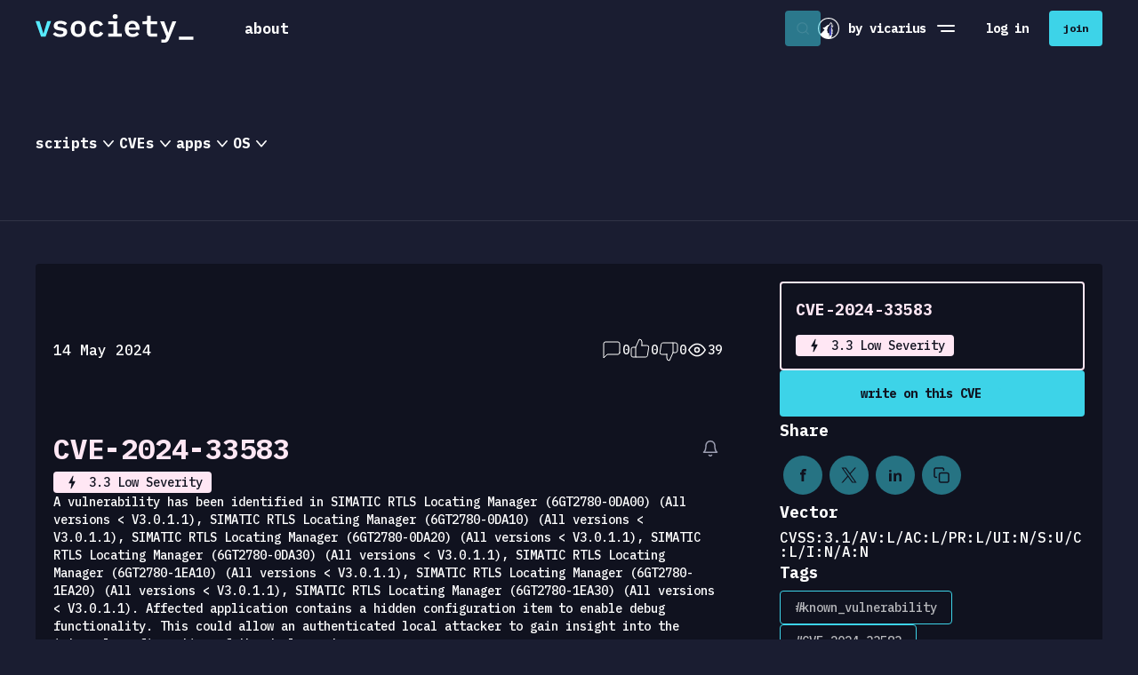

--- FILE ---
content_type: text/html;charset=utf-8
request_url: https://www.vicarius.io/vsociety/vulnerabilities/cve-2024-33583
body_size: 52836
content:
<!DOCTYPE html>
<html  lang="en">
<head><meta charset="utf-8">
<meta name="viewport" content="width=device-width, initial-scale=1, maximum-scale=1, user-scalable=0">
<title>CVE-2024-33583 - vsociety</title>
<link rel="preconnect" href="https://fonts.googleapis.com">
<link rel="preconnect" href="https://fonts.gstatic.com" crossorigin>
<link rel="preconnect" href="https://fonts.googleapis.com">
<meta name="theme-color" content="#10121F">
<link rel="stylesheet" href="https://use.typekit.net/wxr8grd.css">
<link rel="stylesheet" href="https://fonts.googleapis.com/css2?family=IBM+Plex+Mono:ital,wght@0,500;0,700;1,500;1,700&display=swap">
<link rel="icon" href="/vsociety/favicon.svg">
<link rel="mask-icon" href="/vsociety/apple-icon.svg" color="#ffffff">
<link rel="apple-touch-icon" href="/vsociety/apple-touch-icon.png">
<link rel="manifest" href="/vsociety/manifest.json">
<script src="https://unpkg.com/@ungap/has-own@0.1.1/min.js"></script>
<link rel="canonical" href="https://www.vicarius.io/vsociety/vulnerabilities/cve-2024-33583">
<meta property="og:title" content="CVE-2024-33583 - vsociety">
<meta name="twitter:title" content="CVE-2024-33583 - vsociety">
<meta name="robots" content="index, follow">
<meta name="keywords" content="vsociety, vicarius, vulnerabilities, vulnerability remediation, security community, security network, security research, security researchers">
<meta name="description" content="A vulnerability has been identified in SIMATIC RTLS Locating Manager (6GT2780-0DA00) (All versions < V3.0.1.1), SIMATIC RTLS Locating Manager (6GT2780-0DA10) (A...">
<meta property="og:description" content="A vulnerability has been identified in SIMATIC RTLS Locating Manager (6GT2780-0DA00) (All versions < V3.0.1.1), SIMATIC RTLS Locating Manager (6GT2780-0DA10) (A...">
<meta name="twitter:description" content="A vulnerability has been identified in SIMATIC RTLS Locating Manager (6GT2780-0DA00) (All versions < V3.0.1.1), SIMATIC RTLS Locating Manager (6GT2780-0DA10) (A...">
<meta property="og:image" content="https://images.doclify.net/vsociety/d/5c2ba60d-08e8-4c44-8db6-e7d7da72e9ff.png?w=1400&format=jpeg">
<meta property="og:image:secure_url" content="https://images.doclify.net/vsociety/d/5c2ba60d-08e8-4c44-8db6-e7d7da72e9ff.png?w=1400&format=jpeg">
<meta name="twitter:image" content="https://images.doclify.net/vsociety/d/5c2ba60d-08e8-4c44-8db6-e7d7da72e9ff.png?w=1400&format=jpeg">
<meta name="twitter:card" content="summary_large_image">
<style>.account-settings[data-v-b996277f]{display:flex;flex-direction:column}.account-settings .link[data-v-b996277f]{transition:background-color .3s ease,color .3s ease}.account-settings .link.hover-full-azur[data-v-b996277f]:hover{background-color:#3dd3e8;color:#10121f}</style>
<style>.links-holder .new[data-v-064b9de1]{background-color:#0103ee;border-radius:.25rem;color:#3dd3e8;font-size:.75rem;margin-left:1rem;padding:0 7px}</style>
<style>.top-more-links{width:20rem}.top-more-links .divider{background-color:hsla(0,0%,100%,.5);height:.0625rem;margin:.625rem 0}</style>
<style>.banner-holder .banner[data-v-b3cb0238]{align-items:center;background-color:#10121f;border-bottom:.0625rem solid #3dd3e8;color:#fff;display:flex;gap:1rem;justify-content:center;padding:.8125rem 0;position:relative}.banner-holder .banner .icon[data-v-b3cb0238]{display:none}.banner-holder .banner .text[data-v-b3cb0238]{font-size:.875rem;line-height:1.25rem}.banner-holder .banner .close[data-v-b3cb0238]{cursor:pointer;position:absolute;right:1rem;top:50%;transform:translateY(-50%)}@media (max-width:767.98px){.banner-holder[data-v-b3cb0238]{align-items:flex-end;background-color:rgba(16,18,31,.6);display:flex;inset:0;justify-content:center;position:fixed;z-index:99999}.banner-holder .banner[data-v-b3cb0238]{border-bottom:0;flex-direction:column;gap:1.25rem;min-height:50vh;padding:1.25rem;text-align:center;width:100%}.banner-holder .banner .icon[data-v-b3cb0238]{display:block}.banner-holder .banner .close[data-v-b3cb0238]{right:1.25rem;top:1.25rem;transform:none}}</style>
<style>.result[data-v-5eae2c83] .ellipsis-text{max-width:15rem;overflow:hidden;text-overflow:ellipsis;white-space:nowrap}.result[data-v-5eae2c83] .line-clamp{-webkit-line-clamp:3;-webkit-box-orient:vertical;display:-webkit-box;overflow:hidden}.result[data-v-5eae2c83] .line-clamp.one-line{-webkit-line-clamp:1}.result[data-v-5eae2c83] .desktop{max-width:85%}.result .arrow[data-v-5eae2c83]{transform-origin:right;transition:color,transform .3s}.result:hover .arrow[data-v-5eae2c83]{color:#3dd3e8;transform:scale(1.6);transform-origin:right center}</style>
<style>.cve-result .desktop[data-v-6721c241] .cve-name{align-items:start}</style>
<style>.results[data-v-633557f5]{padding:0 1rem}.results[data-v-633557f5]:hover::-webkit-scrollbar-thumb{background-color:hsla(0,0%,100%,.2)}.results[data-v-633557f5]::-webkit-scrollbar{height:6px;margin:2px;width:6px}.results[data-v-633557f5]::-webkit-scrollbar-track{background:transparent;padding:2px}.results[data-v-633557f5]::-webkit-scrollbar-thumb{background-clip:padding-box;background-color:hsla(0,0%,100%,0);border-radius:4px}.results[data-v-633557f5]::-webkit-scrollbar-thumb:hover{background-color:hsla(0,0%,100%,.4)}</style>
<style>.templates[data-v-cc2078af]{flex-wrap:wrap;gap:.5rem;overflow:hidden}.templates .show-more[data-v-cc2078af]{font-size:1rem;font-weight:500;padding:0}</style>
<style>[data-v-f30581a0] .tag-list{padding:0 1rem}</style>
<style>.active-tag[data-v-55c1a224]{flex:1;width:100%}.active-tag .button[data-v-55c1a224]{transition:color .3s ease}.active-tag .button[data-v-55c1a224]:hover{color:#3dd3e8}</style>
<style>.search-form[data-v-0ea327db]{background-color:#10121f;border:1px solid transparent;border-radius:.25rem;display:flex;flex-direction:column;position:absolute;width:100%}.search-form.is--focused[data-v-0ea327db]{border:1px solid #a9f5ff;box-shadow:0 0 15px #3dd3e8,inset 0 0 10px #3dd3e8}.search-form.is--dropdown-open .search-holder[data-v-0ea327db]{border-radius:.25rem .25rem 0 0}.search-form .search-holder[data-v-0ea327db]{border:1px solid #a9f5ff;border-radius:.25rem;display:flex;height:3rem;overflow:hidden;width:100%}.search-form .search-holder .search-input[data-v-0ea327db]{background-color:transparent;color:#fff;flex:1;font-size:.875rem;font-weight:400;line-height:1.25rem;min-width:0}.search-form .search-holder .search-input[data-v-0ea327db]::-webkit-search-cancel-button{display:none}.search-form .search-holder .search-input[data-v-0ea327db]::-moz-placeholder{color:#717385;font-weight:400}.search-form .search-holder .search-input[data-v-0ea327db]::placeholder{color:#717385;font-weight:400}.search-form .search-holder .search-button[data-v-0ea327db]{margin-left:auto}.search-form .results-holder[data-v-0ea327db]{border:1px solid #a9f5ff;border-radius:0 0 .25rem .25rem;color:#fff;max-height:calc(100vh - 10rem);overflow-y:auto;overscroll-behavior:contain;padding:.75rem 0;scrollbar-color:#323248 transparent;scrollbar-width:thin;transform:translateY(-1px)}.search-form .line-loader[data-v-0ea327db]{inset-inline:2px;transform:translateY(-4px);width:calc(100% - 4px)}</style>
<style>.search-desktop[data-v-db1c627c]{display:flex;flex:1 1 2.875rem;height:2.875rem;justify-content:flex-end;position:relative;transition:flex-basis .3s;z-index:99}.search-desktop .search-form[data-v-db1c627c]{top:0;width:100%;z-index:2}.search-desktop .search-loader[data-v-db1c627c]{height:100%;z-index:1}.search-desktop .search-button[data-v-db1c627c]{background-color:rgba(61,211,232,.5);color:#10121f;margin:.1875rem;position:absolute;z-index:2}.search-desktop .search-button[data-v-db1c627c]:hover{background-color:#3dd3e8}.search-desktop.is--expanded[data-v-db1c627c]{background-color:#10121f;flex:1}.search-desktop .v-enter-active[data-v-db1c627c],.search-desktop .v-leave-active[data-v-db1c627c]{transition:opacity .3s ease}.search-desktop .v-enter-from[data-v-db1c627c],.search-desktop .v-leave-to[data-v-db1c627c]{opacity:0}</style>
<style>.search-mobile[data-v-7c547e6d]{box-shadow:0 0 15px #3dd3e8,inset 0 0 10px #3dd3e8;display:flex;flex-direction:column;z-index:10}.search-mobile.is-toggled[data-v-7c547e6d]{display:flex!important;position:absolute;top:1.375rem;width:calc(100% - 3rem)}.v-enter-active[data-v-7c547e6d],.v-leave-active[data-v-7c547e6d]{transform:scale(1);transition:opacity .3s ease,transform .3s ease}.v-enter-from[data-v-7c547e6d],.v-leave-to[data-v-7c547e6d]{opacity:0;transform:scale(.8)}</style>
<style>.trending-cve .rows[data-v-98a6514a]{gap:2rem}.trending-cve .tag[data-v-98a6514a]{border:2px solid transparent;border-radius:.25rem;color:#ff1492;font-size:1rem;line-height:1.5rem;padding:.25rem 1rem;transition:background-color .3s,color .3s}.trending-cve .tag.is--active[data-v-98a6514a]{background-color:rgba(255,20,146,.25);border:2px solid #ff1492;color:#ff1492}.trending-cve .panel[data-v-98a6514a]{display:flex;flex-direction:column;flex-grow:1;gap:.75rem;max-width:25rem}.trending-cve .detail[data-v-98a6514a]{flex-grow:1}.trending-cve .card[data-v-98a6514a]{background-color:#10121f;border-radius:.25rem;display:flex;flex-direction:column;gap:.25rem;max-width:38.125rem;padding:1rem}.trending-cve .card .name[data-v-98a6514a]{border:2px solid #ff1492;border-radius:.25rem;color:#ff1492;font-size:1.5rem;font-weight:500;line-height:2rem;padding:.625rem 1.25rem}.trending-cve .card .description[data-v-98a6514a]{line-height:1.5rem;margin-top:.5rem;overflow:hidden;padding-bottom:.1875rem;text-overflow:ellipsis}</style>
<style>.trending-cve .line[data-v-1a389e48]{left:-1rem;position:absolute;right:-1rem;top:-1rem}.trending-cve .rows[data-v-1a389e48]{gap:2rem}.trending-cve .panel[data-v-1a389e48]{display:flex;flex-direction:column;flex-grow:1;gap:.75rem;max-width:25rem}.trending-cve .detail[data-v-1a389e48]{flex-grow:1}.trending-cve .card[data-v-1a389e48]{background-color:#10121f;border-radius:.25rem;display:flex;flex-direction:column;gap:.25rem;height:auto;padding:1rem;width:25rem}.trending-cve .card.is--active[data-v-1a389e48]{box-shadow:inset 0 0 2px 0 #ff1491,0 0 2px 0 #ff1491}.trending-cve .card .short[data-v-1a389e48]{width:50%}.trending-cve .card .name[data-v-1a389e48]{font-size:1.125rem;font-weight:700;line-height:2rem}.trending-cve .card .name.skeleton[data-v-1a389e48]{height:1rem;margin:.5rem 0}.trending-cve .card .description[data-v-1a389e48]{overflow:hidden;padding-bottom:.1875rem;text-overflow:ellipsis;white-space:nowrap}.trending-cve .card .description.skeleton[data-v-1a389e48]{height:1.1875rem}.trending-cve .card.big[data-v-1a389e48]{cursor:default;max-width:38.125rem;width:auto}.trending-cve .card.big .description[data-v-1a389e48]{-webkit-line-clamp:9;-webkit-box-orient:vertical;display:-webkit-box;line-height:1.5rem;overflow:hidden;white-space:normal}.trending-cve .card.big.skeleton[data-v-1a389e48]{height:50%}</style>
<style>.apps[data-v-0153eb1a]{height:28.5rem}.apps .line[data-v-0153eb1a]{left:-1rem;position:absolute;right:-1rem;top:-1rem}.apps .rows[data-v-0153eb1a]{gap:2rem}.apps .panel[data-v-0153eb1a]{display:flex;flex-direction:column;flex-grow:0;gap:.75rem}.apps .detail[data-v-0153eb1a]{flex-grow:1}.apps .card[data-v-0153eb1a]{background-color:#10121f;border-radius:.25rem;display:flex;flex-direction:column;gap:.25rem;padding:1rem;width:25rem}.apps .card.skeleton[data-v-0153eb1a]{height:auto}.apps .card.is--active[data-v-0153eb1a]{box-shadow:inset 0 0 2px 0 #ff1491,0 0 2px 0 #ff1491!important}.apps .card .name[data-v-0153eb1a]{font-size:1.125rem;font-weight:700;line-height:2rem}.apps .card .description[data-v-0153eb1a]{overflow:hidden;padding-bottom:.1875rem;text-overflow:ellipsis;white-space:nowrap}.apps .card.big[data-v-0153eb1a]{width:38.125rem}.apps .card.big .description[data-v-0153eb1a]{line-height:1.5rem;white-space:normal}.apps .card.big.skeleton[data-v-0153eb1a]{min-height:50%}.apps .card.big[data-v-0153eb1a] .version-row .name{text-wrap:wrap;max-width:13.125rem;min-width:13.125rem}.apps .card.big[data-v-0153eb1a] .version-row .vurnelibilities{max-width:3.125rem;min-width:3.125rem}</style>
<style>.content-menu[data-v-025c2bdb]{background-color:#1a1d31;border-bottom:1px solid hsla(0,0%,100%,.1);transition:background-color .3s ease}.content-menu .menu[data-v-025c2bdb]{gap:2.5rem}.content-menu .menu li[data-v-025c2bdb]{cursor:pointer;font-size:1rem;font-weight:700;line-height:24px}.content-menu .menu li .chevron[data-v-025c2bdb]{transition:transform .3s ease}.content-menu .menu li.is--active[data-v-025c2bdb],.content-menu .menu li[data-v-025c2bdb]:hover{color:#3dd3e8}.content-menu .menu li.is--active .chevron[data-v-025c2bdb],.content-menu .menu li:hover .chevron[data-v-025c2bdb]{transform:rotate(-90deg)}.content-menu .submenu[data-v-025c2bdb]{position:relative;width:100%}.content-menu .submenu[data-v-025c2bdb]:before{background-color:transparent;content:"";height:.3125rem;left:0;position:absolute;right:0;top:-2px}.content-menu .submenu .inner[data-v-025c2bdb]{background-color:#1a1d31;border-radius:.25rem;bottom:-.125rem;box-shadow:31px 20px 44px 0 #10121f,-31px 20px 44px 0 #10121f;left:0;min-height:18.75rem;overflow:hidden;padding:1.25rem;position:absolute;right:0;transform:translateY(100%)}.content-menu .submenu .inner.v-enter-active[data-v-025c2bdb],.content-menu .submenu .inner.v-leave-active[data-v-025c2bdb]{transition:transform .5s,opacity .5s}.content-menu .submenu .inner.v-enter-from[data-v-025c2bdb]{opacity:0;transform:translateY(120%)}.content-menu .submenu .inner.v-leave-to[data-v-025c2bdb]{opacity:0}</style>
<style>.notification-button[data-v-c59b2726]{overflow:visible}.notification-button[data-v-c59b2726]:hover{color:#3dd3e8!important}.notification-button .o-button-content[data-v-c59b2726]{--o-padding:0}.notification-button .badge[data-v-c59b2726]{background-color:#ff4e6e;border-radius:.9375rem;color:#fff;font-size:10px;font-weight:700;height:14px;left:-.625rem;line-height:14px;padding:.03125rem .25rem;position:absolute;top:-.9375rem;white-space:nowrap}@media (max-width:767.98px){.notification-button[data-v-c59b2726] .o-button-content{display:none}}</style>
<style>.headerbar[data-v-3dde3ac7]{background-color:#1a1d31;position:sticky;top:0;transition:background-color .3s ease;z-index:999}.headerbar.is--scrolled[data-v-3dde3ac7]{background-color:#10121f}.headerbar.is--scrolled[data-v-3dde3ac7] .content-menu{background-color:#10121f}.headerbar.is--scrolled[data-v-3dde3ac7] .content-menu .inner{background-color:#10121f}.headerbar.is-menu-toggled[data-v-3dde3ac7]{background-color:transparent;border-bottom:1px solid hsla(0,0%,100%,0)}.headerbar .inner[data-v-3dde3ac7]{height:100%;justify-content:space-between}.headerbar .left[data-v-3dde3ac7],.headerbar .right[data-v-3dde3ac7]{display:flex;flex:content}.headerbar .left[data-v-3dde3ac7]{flex-grow:0}.headerbar .left .nav[data-v-3dde3ac7]{margin-left:2.25rem;min-height:3.75rem}.headerbar .left .nav .o-button[data-v-3dde3ac7]{--o-padding:1.25rem}.headerbar .left .nav ul[data-v-3dde3ac7]{list-style:none}.headerbar .right[data-v-3dde3ac7]{align-items:center;-moz-column-gap:1rem;column-gap:1rem;justify-content:flex-end}.headerbar .right .dropdown[data-v-3dde3ac7]{height:2.25rem}.headerbar .right .mobile-avatar[data-v-3dde3ac7]{transition:transform .3s ease}.headerbar .right .is--user-menu-toggled[data-v-3dde3ac7]{transform:translateX(calc(-100vw + 8.625rem)) scale(1.2)}.headerbar .logo-wrap[data-v-3dde3ac7]{padding:1rem 0}.headerbar .logo-wrap .logo[data-v-3dde3ac7]{height:auto;width:11.125rem}.headerbar .logo-wrap .logo-small[data-v-3dde3ac7]{height:auto;width:1.5rem}.headerbar .logo-wrap.v-enter-from[data-v-3dde3ac7],.headerbar .logo-wrap.v-leave-to[data-v-3dde3ac7]{opacity:0}.headerbar .logo-wrap.v-enter-active[data-v-3dde3ac7],.headerbar .logo-wrap.v-leave-active[data-v-3dde3ac7]{transition:opacity .3s}.headerbar .vicarius[data-v-3dde3ac7]{align-items:center;display:flex;font-size:.875rem;font-weight:800;white-space:nowrap}.headerbar .vicarius .vicarius-logo[data-v-3dde3ac7]{flex:0 0 auto;height:1.5rem;width:1.5rem}.headerbar .menu-toggle[data-v-3dde3ac7],.headerbar .search-toggle[data-v-3dde3ac7]{align-items:center;display:flex;height:2.75rem;justify-content:center;width:2.75rem}.headerbar .menu-toggle[data-v-3dde3ac7]{flex-direction:column}.headerbar .menu-toggle .line[data-v-3dde3ac7]{background-color:#fff;border-radius:2px;height:.125rem;margin:.125rem 0;transition:transform .3s,width .3s;width:1.25rem}.headerbar .menu-toggle .line[data-v-3dde3ac7]:last-child{transform:translate3d(.125rem,0,0);width:1rem}.headerbar .menu-toggle.is-toggled .line[data-v-3dde3ac7]:first-child{transform:translate3d(0,.1875rem,0) rotate(-45deg)}.headerbar .menu-toggle.is-toggled .line[data-v-3dde3ac7]:last-child{transform:translate3d(0,-.1875rem,0) rotate(45deg);width:1.25rem}.headerbar .divider[data-v-3dde3ac7]{background-color:#48495b;height:2.75rem;opacity:.3;width:1px}.headerbar .loader-holder[data-v-3dde3ac7]{left:0;position:absolute;right:0;top:0}.headerbar .loader-holder.v-leave-active[data-v-3dde3ac7]{transition:opacity .3s}.headerbar .loader-holder.v-enter-active[data-v-3dde3ac7]{transition:opacity .2s}.headerbar .loader-holder.v-enter[data-v-3dde3ac7],.headerbar .loader-holder.v-leave-to[data-v-3dde3ac7]{opacity:0}@media (max-width:1199.98px){.headerbar[data-v-3dde3ac7]{border-bottom:1px solid hsla(0,0%,100%,.1)}.headerbar .divider[data-v-3dde3ac7],.headerbar .vicarius[data-v-3dde3ac7]{display:none}}@media (max-width:767.98px){.headerbar .container[data-v-3dde3ac7]{--o-gutter:1.5rem}.headerbar .right[data-v-3dde3ac7]{flex:1 1 auto}.headerbar .left[data-v-3dde3ac7]{flex:0 1 auto}.headerbar.is-search-opened .left[data-v-3dde3ac7],.headerbar.is-search-opened .right[data-v-3dde3ac7]{display:none}}</style>
<style>.nav[data-v-d2efc23a]{transition:background-color .3s}.nav .divider[data-v-d2efc23a]{background-color:#9d9fb2;height:.0625rem;margin:.625rem .75rem}.nav .nav-header[data-v-d2efc23a]{transition:color .3s}.nav .nav-header .spacer[data-v-d2efc23a]{flex-grow:0.001;transition:all .3s}.nav .nav-button[data-v-d2efc23a]{--o-padding:0;--o-height:auto;margin-left:.25rem}.nav .sublinks[data-v-d2efc23a]{display:flex;flex-direction:column;gap:1.25rem;margin-left:.25rem;margin-top:1.5rem}.nav .sublinks .app[data-v-d2efc23a]{font-size:1rem;line-height:2.25rem}.nav .sublinks .cve[data-v-d2efc23a]{font-size:1rem;line-height:1.5rem}.nav .sublinks .template[data-v-d2efc23a]{color:#fb0086;font-size:1rem;line-height:2rem}.nav .is--active[data-v-d2efc23a]{background-color:#10121f;border-radius:.25rem}.nav .is--active .nav-header[data-v-d2efc23a]{color:#3dd3e8}.nav .is--active .nav-header .spacer[data-v-d2efc23a]{flex-grow:1}.nav .is--active .nav-header .icon[data-v-d2efc23a]{transform:rotate(-90deg)}.nav .new[data-v-d2efc23a]{background-color:#0103ee;border-radius:.25rem;color:#3dd3e8;font-size:.75rem;margin-left:1rem;padding:0 7px}</style>
<style>.menu[data-v-85939594]{background:radial-gradient(197.84% 110.89% at 8.27% 100%,#131c5b 0,#1a1d31 43.37%,#1a1d31 100%);display:flex;flex-direction:column;height:100%;left:0;padding-top:5.1875rem;position:fixed;top:0;width:100%;z-index:99}.menu .account-details[data-v-85939594],.menu .action-buttons[data-v-85939594],.menu .links-holder[data-v-85939594]{position:relative;z-index:1}.menu .links[data-v-85939594]{border-top:1px solid hsla(0,0%,100%,.1);padding-top:1.25rem}.menu .action-buttons[data-v-85939594]{display:flex;flex-direction:column;gap:.75rem;padding:1.25rem 1.5rem}.menu .images-holder[data-v-85939594]{bottom:0;height:50%;left:0;pointer-events:none;position:absolute;width:100%}.menu .images-holder .image[data-v-85939594]{position:absolute}.menu .images-holder .image.azur[data-v-85939594]{bottom:5%;right:20%;width:6.25rem}.menu .images-holder .image.magenta[data-v-85939594]{right:5%;top:0;width:9.375rem}.menu.v-enter-from[data-v-85939594],.menu.v-enter-from .buttons[data-v-85939594],.menu.v-leave-to[data-v-85939594]{opacity:0}.menu.v-enter-active[data-v-85939594]{transition:opacity .3s}.menu.v-leave-active[data-v-85939594]{transition:opacity .3s ease-in-out}</style>
<style>.suggest-buttons .buttons-holder[data-v-0fd2c4ce]{flex-wrap:wrap;gap:1.25rem}@media (max-width:767.98px){.suggest-buttons .buttons-holder[data-v-0fd2c4ce]{gap:.75rem}.suggest-buttons .buttons-holder[data-v-0fd2c4ce] .o-button{width:100%}}</style>
<style>.details[data-v-3d00f6cc]{gap:.3125rem}.details .icon[data-v-3d00f6cc]{transform:rotate(-90deg)}.details .icon.is--truncated[data-v-3d00f6cc]{transform:rotate(0)}.details .summary.is--truncated[data-v-3d00f6cc]{-webkit-line-clamp:2;line-clamp:2;-webkit-box-orient:vertical;display:-webkit-box;overflow:hidden;text-overflow:ellipsis}</style>
<style>.options[data-v-2ba34d08]{gap:.75rem}</style>
<style>.hashatags .hashtags-holder[data-v-7e53a9f6]{display:flex;flex-wrap:wrap;gap:.5rem}</style>
<style>.categories .links-holder[data-v-f065557d]{gap:.25rem}</style>
<style>.categories .links-holder[data-v-682b6110]{flex-wrap:wrap;gap:.5rem}.categories .links-holder .link[data-v-682b6110]{background-color:rgba(61,211,232,.5);border-radius:1.25rem;min-height:2rem;transition:background-color .3s ease}.categories .links-holder .link[data-v-682b6110]:hover{background-color:#3dd3e8}</style>
<style>.sidebar[data-v-2c3fefe7]{gap:1.5rem}</style>
<style>.versions[data-v-ab940eff],.versions .list[data-v-ab940eff]{position:relative}.versions .list[data-v-ab940eff]{display:grid;gap:.875rem;min-height:1.25rem}.versions .list .loader-holder[data-v-ab940eff]{left:0;position:absolute;top:0;width:100%}.versions .list .version[data-v-ab940eff]{color:#e8e8e8;height:2rem}</style>
<style>.app[data-v-e9304534]{transition:background-color .3s}.app:not(:last-child) .separator[data-v-e9304534]{margin-top:.75rem}.app .header[data-v-e9304534]{align-items:center;display:flex;gap:1.875rem;justify-content:space-between;padding:1rem;position:relative}.app .header .avatar-name[data-v-e9304534]{margin-right:auto}.app .header .avatar-name .avatar[data-v-e9304534]{align-items:center;border-radius:50%;display:flex;flex:0 0 auto;height:2.25rem;justify-content:center;width:2.25rem}.app .header .avatar-name .avatar[data-v-e9304534]:not(.is-image){background-color:#48495b}.app .header .time-ago[data-v-e9304534]{color:hsla(0,0%,100%,.7);font-size:.875rem;font-weight:400;min-width:7.5rem}.app .header .details[data-v-e9304534]{flex:1 1 auto}.app .header .toggle[data-v-e9304534]{background:rgba(16,18,31,.5);transition:background-color .3s,transform .3s ease}.app.is-toggled:not(:last-child) .separator[data-v-e9304534]{opacity:0}.app.is-toggled .header .toggle[data-v-e9304534]{transform:rotate(90deg)}@media (max-width:767.98px){.app .header[data-v-e9304534]{padding:.75rem .5rem}.app .header .avatar[data-v-e9304534]{font-size:.75rem;height:2.5rem;width:2.5rem}}</style>
<style>.apps .list[data-v-6e59249d]{gap:.75rem}</style>
<style>.xdetection .header[data-v-61e0de71]{flex-wrap:wrap;gap:1.875rem;padding:1.375rem 1rem}.xdetection .header .publisher[data-v-61e0de71]{align-items:center;gap:.5rem}.xdetection .header .publisher .date[data-v-61e0de71]{margin-left:.75rem}@media (max-width:575.98px){.xdetection .header[data-v-61e0de71]{gap:.625rem}.xdetection .header .publisher[data-v-61e0de71]{flex-wrap:wrap}.xdetection .header .publisher .date[data-v-61e0de71]{margin-left:0}}</style>
<style>.item[data-v-590495c5]{padding:.875rem 1rem}.item .details[data-v-590495c5]{gap:1.25rem}.item .details .publisher[data-v-590495c5]{align-items:center;gap:.5rem}.item[data-v-590495c5] .editor-input .editor.md .ProseMirror,.item[data-v-590495c5] .editor-input .editor.md{min-height:unset;padding:0}@media (max-width:767.98px){.item .details[data-v-590495c5]{flex-wrap:wrap;gap:.625rem;justify-content:space-between}}</style>
<style>.content-section[data-v-7ede00af]{gap:.75rem}@media (max-width:767.98px){.content-section .top-holder[data-v-7ede00af]{align-items:flex-start;flex-direction:column;gap:.375rem}.content-section .button-holder[data-v-7ede00af] .o-button{width:100%}}</style>
<style>.vulnerability-page .details[data-v-782cc14b]{gap:.75rem}.vulnerability-page .row[data-v-782cc14b]{--o-gutter:4.0625rem}.vulnerability-page .blocks[data-v-782cc14b]{gap:1.75rem}@media (max-width:767.98px){.vulnerability-page .row[data-v-782cc14b]{--o-gutter:1.875rem}.vulnerability-page .top[data-v-782cc14b]{align-items:flex-start;flex-direction:column;gap:.75rem}}</style>
<style>@font-face{font-family:swiper-icons;font-style:normal;font-weight:400;src:url("data:application/font-woff;charset=utf-8;base64, [base64]//wADZ2x5ZgAAAywAAADMAAAD2MHtryVoZWFkAAABbAAAADAAAAA2E2+eoWhoZWEAAAGcAAAAHwAAACQC9gDzaG10eAAAAigAAAAZAAAArgJkABFsb2NhAAAC0AAAAFoAAABaFQAUGG1heHAAAAG8AAAAHwAAACAAcABAbmFtZQAAA/gAAAE5AAACXvFdBwlwb3N0AAAFNAAAAGIAAACE5s74hXjaY2BkYGAAYpf5Hu/j+W2+MnAzMYDAzaX6QjD6/4//Bxj5GA8AuRwMYGkAPywL13jaY2BkYGA88P8Agx4j+/8fQDYfA1AEBWgDAIB2BOoAeNpjYGRgYNBh4GdgYgABEMnIABJzYNADCQAACWgAsQB42mNgYfzCOIGBlYGB0YcxjYGBwR1Kf2WQZGhhYGBiYGVmgAFGBiQQkOaawtDAoMBQxXjg/wEGPcYDDA4wNUA2CCgwsAAAO4EL6gAAeNpj2M0gyAACqxgGNWBkZ2D4/wMA+xkDdgAAAHjaY2BgYGaAYBkGRgYQiAHyGMF8FgYHIM3DwMHABGQrMOgyWDLEM1T9/w8UBfEMgLzE////P/5//f/V/xv+r4eaAAeMbAxwIUYmIMHEgKYAYjUcsDAwsLKxc3BycfPw8jEQA/[base64]/uznmfPFBNODM2K7MTQ45YEAZqGP81AmGGcF3iPqOop0r1SPTaTbVkfUe4HXj97wYE+yNwWYxwWu4v1ugWHgo3S1XdZEVqWM7ET0cfnLGxWfkgR42o2PvWrDMBSFj/IHLaF0zKjRgdiVMwScNRAoWUoH78Y2icB/yIY09An6AH2Bdu/UB+yxopYshQiEvnvu0dURgDt8QeC8PDw7Fpji3fEA4z/PEJ6YOB5hKh4dj3EvXhxPqH/SKUY3rJ7srZ4FZnh1PMAtPhwP6fl2PMJMPDgeQ4rY8YT6Gzao0eAEA409DuggmTnFnOcSCiEiLMgxCiTI6Cq5DZUd3Qmp10vO0LaLTd2cjN4fOumlc7lUYbSQcZFkutRG7g6JKZKy0RmdLY680CDnEJ+UMkpFFe1RN7nxdVpXrC4aTtnaurOnYercZg2YVmLN/d/gczfEimrE/fs/bOuq29Zmn8tloORaXgZgGa78yO9/cnXm2BpaGvq25Dv9S4E9+5SIc9PqupJKhYFSSl47+Qcr1mYNAAAAeNptw0cKwkAAAMDZJA8Q7OUJvkLsPfZ6zFVERPy8qHh2YER+3i/BP83vIBLLySsoKimrqKqpa2hp6+jq6RsYGhmbmJqZSy0sraxtbO3sHRydnEMU4uR6yx7JJXveP7WrDycAAAAAAAH//wACeNpjYGRgYOABYhkgZgJCZgZNBkYGLQZtIJsFLMYAAAw3ALgAeNolizEKgDAQBCchRbC2sFER0YD6qVQiBCv/H9ezGI6Z5XBAw8CBK/m5iQQVauVbXLnOrMZv2oLdKFa8Pjuru2hJzGabmOSLzNMzvutpB3N42mNgZGBg4GKQYzBhYMxJLMlj4GBgAYow/P/PAJJhLM6sSoWKfWCAAwDAjgbRAAB42mNgYGBkAIIbCZo5IPrmUn0hGA0AO8EFTQAA")}:root{--swiper-theme-color:#007aff}.swiper{list-style:none;margin-left:auto;margin-right:auto;overflow:hidden;padding:0;position:relative;z-index:1}.swiper-vertical>.swiper-wrapper{flex-direction:column}.swiper-wrapper{box-sizing:content-box;display:flex;height:100%;position:relative;transition-property:transform;width:100%;z-index:1}.swiper-android .swiper-slide,.swiper-wrapper{transform:translateZ(0)}.swiper-pointer-events{touch-action:pan-y}.swiper-pointer-events.swiper-vertical{touch-action:pan-x}.swiper-slide{flex-shrink:0;height:100%;position:relative;transition-property:transform;width:100%}.swiper-slide-invisible-blank{visibility:hidden}.swiper-autoheight,.swiper-autoheight .swiper-slide{height:auto}.swiper-autoheight .swiper-wrapper{align-items:flex-start;transition-property:transform,height}.swiper-backface-hidden .swiper-slide{backface-visibility:hidden;transform:translateZ(0)}.swiper-3d,.swiper-3d.swiper-css-mode .swiper-wrapper{perspective:1200px}.swiper-3d .swiper-cube-shadow,.swiper-3d .swiper-slide,.swiper-3d .swiper-slide-shadow,.swiper-3d .swiper-slide-shadow-bottom,.swiper-3d .swiper-slide-shadow-left,.swiper-3d .swiper-slide-shadow-right,.swiper-3d .swiper-slide-shadow-top,.swiper-3d .swiper-wrapper{transform-style:preserve-3d}.swiper-3d .swiper-slide-shadow,.swiper-3d .swiper-slide-shadow-bottom,.swiper-3d .swiper-slide-shadow-left,.swiper-3d .swiper-slide-shadow-right,.swiper-3d .swiper-slide-shadow-top{height:100%;left:0;pointer-events:none;position:absolute;top:0;width:100%;z-index:10}.swiper-3d .swiper-slide-shadow{background:rgba(0,0,0,.15)}.swiper-3d .swiper-slide-shadow-left{background-image:linear-gradient(270deg,rgba(0,0,0,.5),transparent)}.swiper-3d .swiper-slide-shadow-right{background-image:linear-gradient(90deg,rgba(0,0,0,.5),transparent)}.swiper-3d .swiper-slide-shadow-top{background-image:linear-gradient(0deg,rgba(0,0,0,.5),transparent)}.swiper-3d .swiper-slide-shadow-bottom{background-image:linear-gradient(180deg,rgba(0,0,0,.5),transparent)}.swiper-css-mode>.swiper-wrapper{-ms-overflow-style:none;overflow:auto;scrollbar-width:none}.swiper-css-mode>.swiper-wrapper::-webkit-scrollbar{display:none}.swiper-css-mode>.swiper-wrapper>.swiper-slide{scroll-snap-align:start start}.swiper-horizontal.swiper-css-mode>.swiper-wrapper{scroll-snap-type:x mandatory}.swiper-vertical.swiper-css-mode>.swiper-wrapper{scroll-snap-type:y mandatory}.swiper-centered>.swiper-wrapper:before{content:"";flex-shrink:0;order:9999}.swiper-centered.swiper-horizontal>.swiper-wrapper>.swiper-slide:first-child{margin-inline-start:var(--swiper-centered-offset-before)}.swiper-centered.swiper-horizontal>.swiper-wrapper:before{height:100%;min-height:1px;width:var(--swiper-centered-offset-after)}.swiper-centered.swiper-vertical>.swiper-wrapper>.swiper-slide:first-child{margin-block-start:var(--swiper-centered-offset-before)}.swiper-centered.swiper-vertical>.swiper-wrapper:before{height:var(--swiper-centered-offset-after);min-width:1px;width:100%}.swiper-centered>.swiper-wrapper>.swiper-slide{scroll-snap-align:center center;scroll-snap-stop:always}</style>
<style>:root{--o-color-bg:hsla(0,0%,100%,.1);--o-color-primary:#42b883;--o-color-text:#fff;--o-border-radius:.1875rem}.o-textarea{--o-padding:1rem;--o-color:var(--o-color-bg);--o-text-color:var(--o-color-text);background-color:var(--o-color);display:flex;padding:calc(var(--o-padding)/2);position:relative}.o-textarea .o-textarea-input{background:none;color:var(--o-text-color);flex:1;height:100%;min-width:0;padding:calc(var(--o-padding)/2);resize:none}.o-textarea .o-textarea-prefix,.o-textarea .o-textarea-suffix{align-items:center;display:flex;justify-content:center}.o-checkbox{--o-size:1.25rem;--o-spacing:.625rem;--o-color:var(--o-color-bg);--o-icon-color:#fff;--o-color-checked:var(--o-primary-color);--o-icon-size:1rem;display:flex;-webkit-user-select:none;-moz-user-select:none;user-select:none}.o-checkbox .o-checkbox-box{align-items:center;background-color:var(--o-color);border:var(--o-border-width) solid var(--o-border-color);border-radius:var(--o-border-radius);color:var(--o-icon-color);display:flex;flex:0 0 auto;height:var(--o-size);justify-content:center;transition:background-color .3s;width:var(--o-size)}.o-checkbox .o-checkbox-box .o-icon.v-enter-active,.o-checkbox .o-checkbox-box .o-icon.v-leave-active{transition:opacity .3s}.o-checkbox .o-checkbox-box .o-icon.v-enter-from,.o-checkbox .o-checkbox-box .o-icon.v-leave-to{opacity:0}.o-checkbox .o-checkbox-label{align-self:center;margin-left:var(--o-spacing)}.o-checkbox:not(.is--disabled) .o-checkbox-box,.o-checkbox:not(.is--disabled) .o-checkbox-label{cursor:pointer}.o-checkbox.is--checked .o-checkbox-box{background-color:var(--o-color-checked)}.o-data-table{--o-cell-padding:.75rem;--o-th-padding:var(--o-cell-padding);--o-td-padding:var(--o-cell-padding)}.o-data-table .o-data-table-holder{overflow:auto}.o-data-table .o-data-table-table{border-collapse:collapse;border-spacing:0;width:100%}.o-data-table .o-data-table-th{padding:var(--o-td-padding);text-align:start}.o-data-table .o-data-table-tr.is--selectable{cursor:pointer}.o-data-table .o-data-table-td{padding:var(--o-td-padding);text-align:start}.o-data-table .o-data-table-empty{text-align:center}.o-data-table .o-data-table-loader{padding:0;position:relative}.o-dropdown-menu .o-dropdown-option{--o-height:2rem;--o-padding:.625rem;--o-color-disabled:hsla(0,0%,100%,.3);align-items:center;cursor:pointer;display:flex;min-height:var(--o-height);padding:0 calc(var(--o-padding)/2);-webkit-user-select:none;-moz-user-select:none;user-select:none}.o-dropdown-menu .o-dropdown-option .o-dropdown-option-content,.o-dropdown-menu .o-dropdown-option .o-dropdown-option-prefix{padding:0 calc(var(--o-padding)/2)}.o-dropdown-menu .o-dropdown-option.is--disabled{color:var(--o-color-disabled);cursor:not-allowed}.o-icon.variant--universal{--o-size:var(--o-icon-size,1.5rem);--o-color:var(--o-icon-color);aspect-ratio:1;color:var(--o-color);display:block;font-display:block;font-size:var(--o-size);overflow:hidden;transition:opacity .3s,transform .3s;width:var(--o-size)}.o-icon.variant--universal.v-enter-from,.o-icon.variant--universal.v-leave-to{opacity:0;transform:scale(.3)}.o-input{--o-height:2.5rem;--o-padding:1rem;--o-color:var(--o-color-bg);--o-text-color:var(--o-color-text);background-color:var(--o-color);display:flex;height:var(--o-height);position:relative}.o-input,.o-input .o-input-input{padding:0 calc(var(--o-padding)/2)}.o-input .o-input-input{background:none;color:var(--o-text-color);flex:1;height:100%;min-width:0}.o-input .o-input-prefix,.o-input .o-input-suffix{align-items:center;display:flex;justify-content:center}.o-input-control{--o-gap:.25rem}.o-input-control .o-input-control-header{padding-bottom:var(--o-gap)}.o-input-control .o-input-errors{padding-top:var(--o-gap)}.o-loading-bar{--o-height:2px;--o-color:var(--o-color-primary,currentColor);background:var(--o-color);display:block;height:var(--o-height);left:0;pointer-events:none;position:relative;right:0;top:0}.o-loading-bar.is--absolute{position:absolute}.o-input-label{display:block}.o-input-label,.o-switch{-webkit-user-select:none;-moz-user-select:none;user-select:none}.o-switch{--o-width:2.5rem;--o-height:1.5rem;--o-spacing:.625rem;--o-rail-color:var(--o-color-bg);--o-rail-color-active:var(--o-color-primary);--o-button-size:1.25rem;--o-button-size-pressed:calc(var(--o-button-size)*1.3);--o-button-color:#fff;--o-offset:calc((var(--o-height) - var(--o-button-size))/2);display:flex}.o-switch .o-switch-rail{background-color:var(--o-rail-color);border-radius:calc(var(--o-height)/2);height:var(--o-height);overflow:hidden;position:relative;transition:background-color .3s;width:var(--o-width)}.o-switch .o-switch-rail:active .o-switch-button{max-width:var(--o-button-size-pressed)}.o-switch .o-switch-button{background-color:var(--o-button-color);border-radius:calc(var(--o-button-size)/2);height:var(--o-button-size);left:var(--o-offset);max-width:var(--o-button-size);position:absolute;top:var(--o-offset);transition:transform .3s,max-width .3s;width:var(--o-button-size-pressed)}.o-switch .o-switch-label{align-self:center;margin-left:var(--o-spacing)}.o-switch:not(.is--disabled) .o-switch-label,.o-switch:not(.is--disabled) .o-switch-rail{cursor:pointer}.o-switch.is--active .o-switch-rail{background-color:var(--o-rail-color-active)}.o-switch.is--active .o-switch-rail:active .o-switch-button{transform:translate(calc(var(--o-width) - var(--o-button-size-pressed) - var(--o-offset)*2))}.o-switch.is--active .o-switch-button{max-width:var(--o-button-size);transform:translate(calc(var(--o-width) - var(--o-button-size) - var(--o-offset)*2));width:calc(var(--o-button-size)*1.3)}.o-loading{--o-size:var(--o-loading-size,1.5rem);aspect-ratio:1;display:inline-block;transition:opacity .3s,transform .3s;width:var(--o-size)}.o-loading.is--absolute{left:50%;margin-left:calc(var(--o-size)*-.5);margin-top:calc(var(--o-size)*-.5);position:absolute;top:50%}.o-loading .o-loading-svg{animation:o-loading-rotate 2s linear infinite;height:100%;width:100%}.o-loading .o-loading-circle{stroke-linecap:round;stroke:currentColor;animation:o-loading-dash 1.5s ease-in-out infinite}.o-loading.v-enter-from,.o-loading.v-leave-to{opacity:0;transform:scale(.3)}@keyframes o-loading-rotate{to{transform:rotate(1turn)}}@keyframes o-loading-dash{0%{stroke-dasharray:1,150;stroke-dashoffset:0}50%{stroke-dasharray:90,150;stroke-dashoffset:-35}to{stroke-dasharray:90,150;stroke-dashoffset:-124}}.o-pagination{--o-item-size:2rem;--o-item-spacing:.25rem;align-items:center;display:flex}.o-pagination .o-pagination-item{align-items:center;border-radius:var(--o-border-radius);display:flex;height:var(--o-item-size);justify-content:center;min-width:var(--o-item-size);transition:background-color .3s,color .3s,border-color .3s;-webkit-user-select:none;-moz-user-select:none;user-select:none}.o-pagination .o-pagination-item:not(:first-child){margin-left:calc(var(--o-item-spacing)/2)}.o-pagination .o-pagination-item:not(:last-child){margin-right:calc(var(--o-item-spacing)/2)}.o-pagination .o-pagination-page:hover{color:var(--o-color-primary)}.o-pagination .o-pagination-page.is--active{background-color:var(--o-color-primary);color:#fff}.o-pagination .o-pagination-button{--o-icon-size:1rem;background-color:var(--o-color-bg)}.o-select{--o-height:2.5rem;--o-padding:1rem;--o-color:var(--o-color-bg);--o-options-color:#1a1a1a;--o-text-color:var(--o-color-text);--o-font-size:1rem;--o-font-weight:normal;background-color:var(--o-color);display:flex;min-height:var(--o-height);padding:0 calc(var(--o-padding)/2);position:relative}.o-select .o-select-prefix,.o-select .o-select-suffix{align-items:center;display:flex;justify-content:center}.o-select .o-select-tags{align-items:center;display:flex;flex:1 1 0;flex-wrap:wrap;min-width:0;padding:2px calc(var(--o-padding)/4)}.o-select .o-select-tag{margin:2px calc(var(--o-padding)/4)}.o-select .o-select-input-tag{flex:0 0 auto;height:1.5rem;max-width:100%;padding:0 calc(var(--o-padding)/4);position:relative}.o-select .o-select-input{background-color:transparent;color:var(--o-text-color);flex:1;height:100%;left:0;min-width:0;padding:inherit;position:absolute;top:0;width:100%}.o-select .o-select-input,.o-select .o-select-mirror{font-size:var(--o-font-size);font-weight:var(--o-font-weight)}.o-select .o-select-mirror{height:1px;opacity:0;pointer-events:none;white-space:pre}.o-select-menu{--o-padding:0;background-color:var(--o-options-color);margin:1px 0;overflow:hidden;position:relative;z-index:1}.o-select-menu .o-select-options{max-height:min(18.75rem,75vh);overflow:auto;padding:var(--o-padding);position:relative}.o-select-menu .o-select-option{--o-padding:.625rem;align-items:center;cursor:pointer;display:flex;-webkit-user-select:none;-moz-user-select:none;user-select:none}.o-select-menu .o-select-option,.o-select-menu .o-select-option .o-select-option-content,.o-select-menu .o-select-option .o-select-option-prefix{padding:calc(var(--o-padding)/2)}.o-select-menu .o-select-option.is--disabled{cursor:not-allowed}.o-tag{--o-height:1.5rem;--o-padding:.125rem;--o-color:#1a1a1a;--o-text-color:var(--o-color-text);align-items:center;background-color:var(--o-color);border-radius:var(--o-border-radius);color:var(--o-text-color);display:inline-flex;height:var(--o-height);padding:var(--o-padding)}.o-tag .o-tag-content{padding:0 .25rem}.o-tag .o-tag-close{aspect-ratio:1;display:flex;width:calc(var(--o-height) - var(--o-padding)*2)}.o-button,.o-tag .o-tag-close{align-items:center;justify-content:center}.o-button{--o-height:2.5rem;--o-padding:1rem;--o-color:var(--o-color-bg);--o-text-color:var(--o-color-text);--o-border-color:transparent;--o-loading-size:1.25rem;--o-icon-size:1.25rem;background-color:var(--o-color);border:1px solid var(--o-border-color);border-radius:var(--o-border-radius);color:var(--o-text-color);cursor:pointer;display:inline-flex;flex-shrink:0;height:var(--o-height);padding:0 calc(var(--o-padding)/2);text-align:center;vertical-align:middle}.o-button .o-button-content,.o-button .o-button-prefix,.o-button .o-button-suffix{align-items:center;display:flex;justify-content:center}.o-button .o-button-prefix,.o-button .o-button-suffix{flex:0 0 auto;min-height:1px;min-width:0;position:relative;transition:min-width .3s,opacity .3s,transform .3s}.o-button .o-button-prefix.v-enter-from,.o-button .o-button-prefix.v-leave-to,.o-button .o-button-suffix.v-enter-from,.o-button .o-button-suffix.v-leave-to{min-width:0;opacity:0;transform:scale(.3)}.o-button .o-button-content{flex:1 1 auto;padding:0 calc(var(--o-padding)/2)}.o-button.is--icon{--o-padding:0!important;min-width:var(--o-height)}.o-button.is--disabled{cursor:not-allowed}.o-button.is--loading .o-button-prefix.v-enter-to,.o-button.is--loading .o-button-prefix:not(.v-enter-active){min-width:var(--o-loading-size)}.o-button.variant--rounded{border-radius:calc(var(--o-height)/2)}.o-button.variant--outline{--o-border-color:var(--o-bg-color);--o-color:transparent}.o-button.variant--text{--o-height:initial;--o-color:transparent;padding:0}.o-button.variant--text .o-button-prefix{padding-right:calc(var(--o-padding)/2)}.o-button.variant--text .o-button-suffix{padding-left:calc(var(--o-padding)/2)}.o-button.variant--text .o-button-content{padding:0}.o-dropdown{display:inline-flex;position:relative}.o-dropdown-menu{--o-color:#1a1a1a;background-color:var(--o-color);border-radius:var(--o-border-radius);margin:1px 0;max-height:min(18.75rem,75vh);overflow:auto}.o-dropdown-menu .o-dropdown-options{padding:.25rem 0}.o-popper{z-index:1000}</style>
<style>*{border:0;font:inherit;font-size:100%;outline:0;padding:0}*,:after,:before{box-sizing:border-box;margin:0}:root{-ms-text-size-adjust:100%;-webkit-text-size-adjust:100%;-moz-osx-font-smoothing:grayscale;-webkit-font-smoothing:antialiased;-webkit-tap-highlight-color:transparent;direction:ltr;font-kerning:normal;font-size:16px;font-synthesis:none;line-height:1;text-rendering:optimizeSpeed;word-break:break-word}ol,ul{list-style:none}table{border-collapse:collapse;border-spacing:0}a{text-decoration:none}a,button{color:inherit}button{background:none}button:not(:disabled){cursor:pointer}.block,img,svg{display:block}.hidden{display:none}.flex{display:flex}.overflow-auto{overflow:auto}.overflow-hidden{overflow:hidden}.relative{position:relative}.absolute{position:absolute}.aspect-square{aspect-ratio:1/1}.aspect-video{aspect-ratio:16/9}.isolate{isolation:isolate}.flex-fill{flex:1 1 auto}.flex-auto{flex:0 0 auto}.flex-grow{flex:1 0 auto}.flex-full{flex:1 0 100%}.flex-row{flex-direction:row}.flex-col{flex-direction:column}.flex-wrap{flex-wrap:wrap}.flex-nowrap{flex-wrap:nowrap}.items-start{align-items:flex-start}.items-end{align-items:flex-end}.items-center{align-items:center}.items-baseline{align-items:baseline}.items-stretch{align-items:stretch}.justify-start{justify-content:flex-start}.justify-end{justify-content:flex-end}.justify-center{justify-content:center}.justify-between{justify-content:space-between}.justify-around{justify-content:space-around}.justify-evenly{justify-content:space-evenly}.text-left{text-align:left}.text-center{text-align:center}.text-right{text-align:right}.text-justify{text-align:justify}.uppercase{text-transform:uppercase}.lowercase{text-transform:lowercase}.container{--o-size:82.5rem;--o-gutter:1rem;margin-left:auto;margin-right:auto;max-width:var(--o-size);min-height:1px;padding-left:var(--o-gutter);padding-right:var(--o-gutter);position:relative;width:100%}.container.size--fluid{max-width:none}.row{--o-gutter:1rem;display:flex;flex-wrap:wrap;margin:calc(var(--o-gutter-y, var(--o-gutter))*-.5) calc(var(--o-gutter-x, var(--o-gutter))*-.5)}.col{min-height:1px;padding:calc(var(--o-gutter-y, var(--o-gutter))*.5) calc(var(--o-gutter-x, var(--o-gutter))*.5);position:relative;width:100%}@media (max-width:575.98px){.hidden-down{display:none!important}}.col{flex:1 0 0%}.hidden-up{display:none!important}.row-cols-auto>.col{flex:0 0 auto;width:auto}.row-cols-1>.col{flex:0 0 auto;width:100%}.row-cols-2>.col{flex:0 0 auto;width:50%}.row-cols-3>.col{flex:0 0 auto;width:33.3333333333%}.row-cols-4>.col{flex:0 0 auto;width:25%}.row-cols-5>.col{flex:0 0 auto;width:20%}.row-cols-6>.col{flex:0 0 auto;width:16.6666666667%}.col-auto{flex:0 0 auto;width:auto}.col-1{flex:0 0 auto;width:8.3333333333%}.col-2{flex:0 0 auto;width:16.6666666667%}.col-3{flex:0 0 auto;width:25%}.col-4{flex:0 0 auto;width:33.3333333333%}.col-5{flex:0 0 auto;width:41.6666666667%}.col-6{flex:0 0 auto;width:50%}.col-7{flex:0 0 auto;width:58.3333333333%}.col-8{flex:0 0 auto;width:66.6666666667%}.col-9{flex:0 0 auto;width:75%}.col-10{flex:0 0 auto;width:83.3333333333%}.col-11{flex:0 0 auto;width:91.6666666667%}.col-12{flex:0 0 auto;width:100%}.offset-1{margin-left:8.3333333333%}.offset-2{margin-left:16.6666666667%}.offset-3{margin-left:25%}.offset-4{margin-left:33.3333333333%}.offset-5{margin-left:41.6666666667%}.offset-6{margin-left:50%}.offset-7{margin-left:58.3333333333%}.offset-8{margin-left:66.6666666667%}.offset-9{margin-left:75%}.offset-10{margin-left:83.3333333333%}.offset-11{margin-left:91.6666666667%}.g-0,.gx-0{--o-gutter-x:0}.g-0,.gy-0{--o-gutter-y:0}.g-1,.gx-1{--o-gutter-x:.25rem}.g-1,.gy-1{--o-gutter-y:.25rem}.g-2,.gx-2{--o-gutter-x:.5rem}.g-2,.gy-2{--o-gutter-y:.5rem}.g-3,.gx-3{--o-gutter-x:1rem}.g-3,.gy-3{--o-gutter-y:1rem}.g-4,.gx-4{--o-gutter-x:1.5rem}.g-4,.gy-4{--o-gutter-y:1.5rem}.g-5,.gx-5{--o-gutter-x:3rem}.g-5,.gy-5{--o-gutter-y:3rem}@media (max-width:767.98px){.hidden\@sm-down{display:none!important}}@media (min-width:576px){.col\@sm{flex:1 0 0%}.hidden\@sm-up{display:none!important}.row-cols-auto\@sm>.col{flex:0 0 auto;width:auto}.row-cols-1\@sm>.col{flex:0 0 auto;width:100%}.row-cols-2\@sm>.col{flex:0 0 auto;width:50%}.row-cols-3\@sm>.col{flex:0 0 auto;width:33.3333333333%}.row-cols-4\@sm>.col{flex:0 0 auto;width:25%}.row-cols-5\@sm>.col{flex:0 0 auto;width:20%}.row-cols-6\@sm>.col{flex:0 0 auto;width:16.6666666667%}.col-auto\@sm{flex:0 0 auto;width:auto}.col-1\@sm{flex:0 0 auto;width:8.3333333333%}.col-2\@sm{flex:0 0 auto;width:16.6666666667%}.col-3\@sm{flex:0 0 auto;width:25%}.col-4\@sm{flex:0 0 auto;width:33.3333333333%}.col-5\@sm{flex:0 0 auto;width:41.6666666667%}.col-6\@sm{flex:0 0 auto;width:50%}.col-7\@sm{flex:0 0 auto;width:58.3333333333%}.col-8\@sm{flex:0 0 auto;width:66.6666666667%}.col-9\@sm{flex:0 0 auto;width:75%}.col-10\@sm{flex:0 0 auto;width:83.3333333333%}.col-11\@sm{flex:0 0 auto;width:91.6666666667%}.col-12\@sm{flex:0 0 auto;width:100%}.offset-sm-0{margin-left:0}.offset-sm-1{margin-left:8.3333333333%}.offset-sm-2{margin-left:16.6666666667%}.offset-sm-3{margin-left:25%}.offset-sm-4{margin-left:33.3333333333%}.offset-sm-5{margin-left:41.6666666667%}.offset-sm-6{margin-left:50%}.offset-sm-7{margin-left:58.3333333333%}.offset-sm-8{margin-left:66.6666666667%}.offset-sm-9{margin-left:75%}.offset-sm-10{margin-left:83.3333333333%}.offset-sm-11{margin-left:91.6666666667%}.g-sm-0,.gx-sm-0{--o-gutter-x:0}.g-sm-0,.gy-sm-0{--o-gutter-y:0}.g-sm-1,.gx-sm-1{--o-gutter-x:.25rem}.g-sm-1,.gy-sm-1{--o-gutter-y:.25rem}.g-sm-2,.gx-sm-2{--o-gutter-x:.5rem}.g-sm-2,.gy-sm-2{--o-gutter-y:.5rem}.g-sm-3,.gx-sm-3{--o-gutter-x:1rem}.g-sm-3,.gy-sm-3{--o-gutter-y:1rem}.g-sm-4,.gx-sm-4{--o-gutter-x:1.5rem}.g-sm-4,.gy-sm-4{--o-gutter-y:1.5rem}.g-sm-5,.gx-sm-5{--o-gutter-x:3rem}.g-sm-5,.gy-sm-5{--o-gutter-y:3rem}}@media (max-width:991.98px){.hidden\@md-down{display:none!important}}@media (min-width:768px){.col\@md{flex:1 0 0%}.hidden\@md-up{display:none!important}.row-cols-auto\@md>.col{flex:0 0 auto;width:auto}.row-cols-1\@md>.col{flex:0 0 auto;width:100%}.row-cols-2\@md>.col{flex:0 0 auto;width:50%}.row-cols-3\@md>.col{flex:0 0 auto;width:33.3333333333%}.row-cols-4\@md>.col{flex:0 0 auto;width:25%}.row-cols-5\@md>.col{flex:0 0 auto;width:20%}.row-cols-6\@md>.col{flex:0 0 auto;width:16.6666666667%}.col-auto\@md{flex:0 0 auto;width:auto}.col-1\@md{flex:0 0 auto;width:8.3333333333%}.col-2\@md{flex:0 0 auto;width:16.6666666667%}.col-3\@md{flex:0 0 auto;width:25%}.col-4\@md{flex:0 0 auto;width:33.3333333333%}.col-5\@md{flex:0 0 auto;width:41.6666666667%}.col-6\@md{flex:0 0 auto;width:50%}.col-7\@md{flex:0 0 auto;width:58.3333333333%}.col-8\@md{flex:0 0 auto;width:66.6666666667%}.col-9\@md{flex:0 0 auto;width:75%}.col-10\@md{flex:0 0 auto;width:83.3333333333%}.col-11\@md{flex:0 0 auto;width:91.6666666667%}.col-12\@md{flex:0 0 auto;width:100%}.offset-md-0{margin-left:0}.offset-md-1{margin-left:8.3333333333%}.offset-md-2{margin-left:16.6666666667%}.offset-md-3{margin-left:25%}.offset-md-4{margin-left:33.3333333333%}.offset-md-5{margin-left:41.6666666667%}.offset-md-6{margin-left:50%}.offset-md-7{margin-left:58.3333333333%}.offset-md-8{margin-left:66.6666666667%}.offset-md-9{margin-left:75%}.offset-md-10{margin-left:83.3333333333%}.offset-md-11{margin-left:91.6666666667%}.g-md-0,.gx-md-0{--o-gutter-x:0}.g-md-0,.gy-md-0{--o-gutter-y:0}.g-md-1,.gx-md-1{--o-gutter-x:.25rem}.g-md-1,.gy-md-1{--o-gutter-y:.25rem}.g-md-2,.gx-md-2{--o-gutter-x:.5rem}.g-md-2,.gy-md-2{--o-gutter-y:.5rem}.g-md-3,.gx-md-3{--o-gutter-x:1rem}.g-md-3,.gy-md-3{--o-gutter-y:1rem}.g-md-4,.gx-md-4{--o-gutter-x:1.5rem}.g-md-4,.gy-md-4{--o-gutter-y:1.5rem}.g-md-5,.gx-md-5{--o-gutter-x:3rem}.g-md-5,.gy-md-5{--o-gutter-y:3rem}}@media (max-width:1199.98px){.hidden\@lg-down{display:none!important}}@media (min-width:992px){.col\@lg{flex:1 0 0%}.hidden\@lg-up{display:none!important}.row-cols-auto\@lg>.col{flex:0 0 auto;width:auto}.row-cols-1\@lg>.col{flex:0 0 auto;width:100%}.row-cols-2\@lg>.col{flex:0 0 auto;width:50%}.row-cols-3\@lg>.col{flex:0 0 auto;width:33.3333333333%}.row-cols-4\@lg>.col{flex:0 0 auto;width:25%}.row-cols-5\@lg>.col{flex:0 0 auto;width:20%}.row-cols-6\@lg>.col{flex:0 0 auto;width:16.6666666667%}.col-auto\@lg{flex:0 0 auto;width:auto}.col-1\@lg{flex:0 0 auto;width:8.3333333333%}.col-2\@lg{flex:0 0 auto;width:16.6666666667%}.col-3\@lg{flex:0 0 auto;width:25%}.col-4\@lg{flex:0 0 auto;width:33.3333333333%}.col-5\@lg{flex:0 0 auto;width:41.6666666667%}.col-6\@lg{flex:0 0 auto;width:50%}.col-7\@lg{flex:0 0 auto;width:58.3333333333%}.col-8\@lg{flex:0 0 auto;width:66.6666666667%}.col-9\@lg{flex:0 0 auto;width:75%}.col-10\@lg{flex:0 0 auto;width:83.3333333333%}.col-11\@lg{flex:0 0 auto;width:91.6666666667%}.col-12\@lg{flex:0 0 auto;width:100%}.offset-lg-0{margin-left:0}.offset-lg-1{margin-left:8.3333333333%}.offset-lg-2{margin-left:16.6666666667%}.offset-lg-3{margin-left:25%}.offset-lg-4{margin-left:33.3333333333%}.offset-lg-5{margin-left:41.6666666667%}.offset-lg-6{margin-left:50%}.offset-lg-7{margin-left:58.3333333333%}.offset-lg-8{margin-left:66.6666666667%}.offset-lg-9{margin-left:75%}.offset-lg-10{margin-left:83.3333333333%}.offset-lg-11{margin-left:91.6666666667%}.g-lg-0,.gx-lg-0{--o-gutter-x:0}.g-lg-0,.gy-lg-0{--o-gutter-y:0}.g-lg-1,.gx-lg-1{--o-gutter-x:.25rem}.g-lg-1,.gy-lg-1{--o-gutter-y:.25rem}.g-lg-2,.gx-lg-2{--o-gutter-x:.5rem}.g-lg-2,.gy-lg-2{--o-gutter-y:.5rem}.g-lg-3,.gx-lg-3{--o-gutter-x:1rem}.g-lg-3,.gy-lg-3{--o-gutter-y:1rem}.g-lg-4,.gx-lg-4{--o-gutter-x:1.5rem}.g-lg-4,.gy-lg-4{--o-gutter-y:1.5rem}.g-lg-5,.gx-lg-5{--o-gutter-x:3rem}.g-lg-5,.gy-lg-5{--o-gutter-y:3rem}}@media (max-width:1399.98px){.hidden\@xl-down{display:none!important}}@media (min-width:1200px){.col\@xl{flex:1 0 0%}.hidden\@xl-up{display:none!important}.row-cols-auto\@xl>.col{flex:0 0 auto;width:auto}.row-cols-1\@xl>.col{flex:0 0 auto;width:100%}.row-cols-2\@xl>.col{flex:0 0 auto;width:50%}.row-cols-3\@xl>.col{flex:0 0 auto;width:33.3333333333%}.row-cols-4\@xl>.col{flex:0 0 auto;width:25%}.row-cols-5\@xl>.col{flex:0 0 auto;width:20%}.row-cols-6\@xl>.col{flex:0 0 auto;width:16.6666666667%}.col-auto\@xl{flex:0 0 auto;width:auto}.col-1\@xl{flex:0 0 auto;width:8.3333333333%}.col-2\@xl{flex:0 0 auto;width:16.6666666667%}.col-3\@xl{flex:0 0 auto;width:25%}.col-4\@xl{flex:0 0 auto;width:33.3333333333%}.col-5\@xl{flex:0 0 auto;width:41.6666666667%}.col-6\@xl{flex:0 0 auto;width:50%}.col-7\@xl{flex:0 0 auto;width:58.3333333333%}.col-8\@xl{flex:0 0 auto;width:66.6666666667%}.col-9\@xl{flex:0 0 auto;width:75%}.col-10\@xl{flex:0 0 auto;width:83.3333333333%}.col-11\@xl{flex:0 0 auto;width:91.6666666667%}.col-12\@xl{flex:0 0 auto;width:100%}.offset-xl-0{margin-left:0}.offset-xl-1{margin-left:8.3333333333%}.offset-xl-2{margin-left:16.6666666667%}.offset-xl-3{margin-left:25%}.offset-xl-4{margin-left:33.3333333333%}.offset-xl-5{margin-left:41.6666666667%}.offset-xl-6{margin-left:50%}.offset-xl-7{margin-left:58.3333333333%}.offset-xl-8{margin-left:66.6666666667%}.offset-xl-9{margin-left:75%}.offset-xl-10{margin-left:83.3333333333%}.offset-xl-11{margin-left:91.6666666667%}.g-xl-0,.gx-xl-0{--o-gutter-x:0}.g-xl-0,.gy-xl-0{--o-gutter-y:0}.g-xl-1,.gx-xl-1{--o-gutter-x:.25rem}.g-xl-1,.gy-xl-1{--o-gutter-y:.25rem}.g-xl-2,.gx-xl-2{--o-gutter-x:.5rem}.g-xl-2,.gy-xl-2{--o-gutter-y:.5rem}.g-xl-3,.gx-xl-3{--o-gutter-x:1rem}.g-xl-3,.gy-xl-3{--o-gutter-y:1rem}.g-xl-4,.gx-xl-4{--o-gutter-x:1.5rem}.g-xl-4,.gy-xl-4{--o-gutter-y:1.5rem}.g-xl-5,.gx-xl-5{--o-gutter-x:3rem}.g-xl-5,.gy-xl-5{--o-gutter-y:3rem}}@media (min-width:1400px){.col\@xxl{flex:1 0 0%}.hidden\@xxl-up{display:none!important}.row-cols-auto\@xxl>.col{flex:0 0 auto;width:auto}.row-cols-1\@xxl>.col{flex:0 0 auto;width:100%}.row-cols-2\@xxl>.col{flex:0 0 auto;width:50%}.row-cols-3\@xxl>.col{flex:0 0 auto;width:33.3333333333%}.row-cols-4\@xxl>.col{flex:0 0 auto;width:25%}.row-cols-5\@xxl>.col{flex:0 0 auto;width:20%}.row-cols-6\@xxl>.col{flex:0 0 auto;width:16.6666666667%}.col-auto\@xxl{flex:0 0 auto;width:auto}.col-1\@xxl{flex:0 0 auto;width:8.3333333333%}.col-2\@xxl{flex:0 0 auto;width:16.6666666667%}.col-3\@xxl{flex:0 0 auto;width:25%}.col-4\@xxl{flex:0 0 auto;width:33.3333333333%}.col-5\@xxl{flex:0 0 auto;width:41.6666666667%}.col-6\@xxl{flex:0 0 auto;width:50%}.col-7\@xxl{flex:0 0 auto;width:58.3333333333%}.col-8\@xxl{flex:0 0 auto;width:66.6666666667%}.col-9\@xxl{flex:0 0 auto;width:75%}.col-10\@xxl{flex:0 0 auto;width:83.3333333333%}.col-11\@xxl{flex:0 0 auto;width:91.6666666667%}.col-12\@xxl{flex:0 0 auto;width:100%}.offset-xxl-0{margin-left:0}.offset-xxl-1{margin-left:8.3333333333%}.offset-xxl-2{margin-left:16.6666666667%}.offset-xxl-3{margin-left:25%}.offset-xxl-4{margin-left:33.3333333333%}.offset-xxl-5{margin-left:41.6666666667%}.offset-xxl-6{margin-left:50%}.offset-xxl-7{margin-left:58.3333333333%}.offset-xxl-8{margin-left:66.6666666667%}.offset-xxl-9{margin-left:75%}.offset-xxl-10{margin-left:83.3333333333%}.offset-xxl-11{margin-left:91.6666666667%}.g-xxl-0,.gx-xxl-0{--o-gutter-x:0}.g-xxl-0,.gy-xxl-0{--o-gutter-y:0}.g-xxl-1,.gx-xxl-1{--o-gutter-x:.25rem}.g-xxl-1,.gy-xxl-1{--o-gutter-y:.25rem}.g-xxl-2,.gx-xxl-2{--o-gutter-x:.5rem}.g-xxl-2,.gy-xxl-2{--o-gutter-y:.5rem}.g-xxl-3,.gx-xxl-3{--o-gutter-x:1rem}.g-xxl-3,.gy-xxl-3{--o-gutter-y:1rem}.g-xxl-4,.gx-xxl-4{--o-gutter-x:1.5rem}.g-xxl-4,.gy-xxl-4{--o-gutter-y:1.5rem}.g-xxl-5,.gx-xxl-5{--o-gutter-x:3rem}.g-xxl-5,.gy-xxl-5{--o-gutter-y:3rem}}.m-auto{margin:auto}.mx-auto{margin-left:auto;margin-right:auto}.my-auto{margin-bottom:auto;margin-top:auto}.pa-0{padding:0!important}.py-0{padding-bottom:0!important;padding-top:0!important}.px-0{padding-right:0!important}.pl-0,.px-0{padding-left:0!important}.pr-0{padding-right:0!important}.pb-0{padding-bottom:0!important}.pt-0{padding-top:0!important}.ma-0{margin:0!important}.my-0{margin-bottom:0!important;margin-top:0!important}.mx-0{margin-left:0!important;margin-right:0!important}.mt-0{margin-top:0!important}.mb-0{margin-bottom:0!important}.ml-0{margin-left:0!important}.mr-0{margin-right:0!important}.pa-1{padding:.0625rem!important}.py-1{padding-bottom:.0625rem!important;padding-top:.0625rem!important}.px-1{padding-right:.0625rem!important}.pl-1,.px-1{padding-left:.0625rem!important}.pr-1{padding-right:.0625rem!important}.pb-1{padding-bottom:.0625rem!important}.pt-1{padding-top:.0625rem!important}.ma-1{margin:.0625rem!important}.my-1{margin-bottom:.0625rem!important;margin-top:.0625rem!important}.mx-1{margin-left:.0625rem!important;margin-right:.0625rem!important}.mt-1{margin-top:.0625rem!important}.mb-1{margin-bottom:.0625rem!important}.ml-1{margin-left:.0625rem!important}.mr-1{margin-right:.0625rem!important}.pa-2{padding:.125rem!important}.py-2{padding-bottom:.125rem!important;padding-top:.125rem!important}.px-2{padding-right:.125rem!important}.pl-2,.px-2{padding-left:.125rem!important}.pr-2{padding-right:.125rem!important}.pb-2{padding-bottom:.125rem!important}.pt-2{padding-top:.125rem!important}.ma-2{margin:.125rem!important}.my-2{margin-bottom:.125rem!important;margin-top:.125rem!important}.mx-2{margin-left:.125rem!important;margin-right:.125rem!important}.mt-2{margin-top:.125rem!important}.mb-2{margin-bottom:.125rem!important}.ml-2{margin-left:.125rem!important}.mr-2{margin-right:.125rem!important}.pa-4{padding:.25rem!important}.py-4{padding-bottom:.25rem!important;padding-top:.25rem!important}.px-4{padding-right:.25rem!important}.pl-4,.px-4{padding-left:.25rem!important}.pr-4{padding-right:.25rem!important}.pb-4{padding-bottom:.25rem!important}.pt-4{padding-top:.25rem!important}.ma-4{margin:.25rem!important}.my-4{margin-bottom:.25rem!important;margin-top:.25rem!important}.mx-4{margin-left:.25rem!important;margin-right:.25rem!important}.mt-4{margin-top:.25rem!important}.mb-4{margin-bottom:.25rem!important}.ml-4{margin-left:.25rem!important}.mr-4{margin-right:.25rem!important}.pa-5{padding:.3125rem!important}.py-5{padding-bottom:.3125rem!important;padding-top:.3125rem!important}.px-5{padding-right:.3125rem!important}.pl-5,.px-5{padding-left:.3125rem!important}.pr-5{padding-right:.3125rem!important}.pb-5{padding-bottom:.3125rem!important}.pt-5{padding-top:.3125rem!important}.ma-5{margin:.3125rem!important}.my-5{margin-bottom:.3125rem!important;margin-top:.3125rem!important}.mx-5{margin-left:.3125rem!important;margin-right:.3125rem!important}.mt-5{margin-top:.3125rem!important}.mb-5{margin-bottom:.3125rem!important}.ml-5{margin-left:.3125rem!important}.mr-5{margin-right:.3125rem!important}.pa-8{padding:.5rem!important}.py-8{padding-bottom:.5rem!important;padding-top:.5rem!important}.px-8{padding-right:.5rem!important}.pl-8,.px-8{padding-left:.5rem!important}.pr-8{padding-right:.5rem!important}.pb-8{padding-bottom:.5rem!important}.pt-8{padding-top:.5rem!important}.ma-8{margin:.5rem!important}.my-8{margin-bottom:.5rem!important;margin-top:.5rem!important}.mx-8{margin-left:.5rem!important;margin-right:.5rem!important}.mt-8{margin-top:.5rem!important}.mb-8{margin-bottom:.5rem!important}.ml-8{margin-left:.5rem!important}.mr-8{margin-right:.5rem!important}.pa-10{padding:.625rem!important}.py-10{padding-bottom:.625rem!important;padding-top:.625rem!important}.px-10{padding-right:.625rem!important}.pl-10,.px-10{padding-left:.625rem!important}.pr-10{padding-right:.625rem!important}.pb-10{padding-bottom:.625rem!important}.pt-10{padding-top:.625rem!important}.ma-10{margin:.625rem!important}.my-10{margin-bottom:.625rem!important;margin-top:.625rem!important}.mx-10{margin-left:.625rem!important;margin-right:.625rem!important}.mt-10{margin-top:.625rem!important}.mb-10{margin-bottom:.625rem!important}.ml-10{margin-left:.625rem!important}.mr-10{margin-right:.625rem!important}.pa-12{padding:.75rem!important}.py-12{padding-bottom:.75rem!important;padding-top:.75rem!important}.px-12{padding-right:.75rem!important}.pl-12,.px-12{padding-left:.75rem!important}.pr-12{padding-right:.75rem!important}.pb-12{padding-bottom:.75rem!important}.pt-12{padding-top:.75rem!important}.ma-12{margin:.75rem!important}.my-12{margin-bottom:.75rem!important;margin-top:.75rem!important}.mx-12{margin-left:.75rem!important;margin-right:.75rem!important}.mt-12{margin-top:.75rem!important}.mb-12{margin-bottom:.75rem!important}.ml-12{margin-left:.75rem!important}.mr-12{margin-right:.75rem!important}.pa-16{padding:1rem!important}.py-16{padding-bottom:1rem!important;padding-top:1rem!important}.px-16{padding-right:1rem!important}.pl-16,.px-16{padding-left:1rem!important}.pr-16{padding-right:1rem!important}.pb-16{padding-bottom:1rem!important}.pt-16{padding-top:1rem!important}.ma-16{margin:1rem!important}.my-16{margin-bottom:1rem!important;margin-top:1rem!important}.mx-16{margin-left:1rem!important;margin-right:1rem!important}.mt-16{margin-top:1rem!important}.mb-16{margin-bottom:1rem!important}.ml-16{margin-left:1rem!important}.mr-16{margin-right:1rem!important}.pa-20{padding:1.25rem!important}.py-20{padding-bottom:1.25rem!important;padding-top:1.25rem!important}.px-20{padding-right:1.25rem!important}.pl-20,.px-20{padding-left:1.25rem!important}.pr-20{padding-right:1.25rem!important}.pb-20{padding-bottom:1.25rem!important}.pt-20{padding-top:1.25rem!important}.ma-20{margin:1.25rem!important}.my-20{margin-bottom:1.25rem!important;margin-top:1.25rem!important}.mx-20{margin-left:1.25rem!important;margin-right:1.25rem!important}.mt-20{margin-top:1.25rem!important}.mb-20{margin-bottom:1.25rem!important}.ml-20{margin-left:1.25rem!important}.mr-20{margin-right:1.25rem!important}.pa-24{padding:1.5rem!important}.py-24{padding-bottom:1.5rem!important;padding-top:1.5rem!important}.px-24{padding-right:1.5rem!important}.pl-24,.px-24{padding-left:1.5rem!important}.pr-24{padding-right:1.5rem!important}.pb-24{padding-bottom:1.5rem!important}.pt-24{padding-top:1.5rem!important}.ma-24{margin:1.5rem!important}.my-24{margin-bottom:1.5rem!important;margin-top:1.5rem!important}.mx-24{margin-left:1.5rem!important;margin-right:1.5rem!important}.mt-24{margin-top:1.5rem!important}.mb-24{margin-bottom:1.5rem!important}.ml-24{margin-left:1.5rem!important}.mr-24{margin-right:1.5rem!important}.pa-30{padding:1.875rem!important}.py-30{padding-bottom:1.875rem!important;padding-top:1.875rem!important}.px-30{padding-right:1.875rem!important}.pl-30,.px-30{padding-left:1.875rem!important}.pr-30{padding-right:1.875rem!important}.pb-30{padding-bottom:1.875rem!important}.pt-30{padding-top:1.875rem!important}.ma-30{margin:1.875rem!important}.my-30{margin-bottom:1.875rem!important;margin-top:1.875rem!important}.mx-30{margin-left:1.875rem!important;margin-right:1.875rem!important}.mt-30{margin-top:1.875rem!important}.mb-30{margin-bottom:1.875rem!important}.ml-30{margin-left:1.875rem!important}.mr-30{margin-right:1.875rem!important}.pa-32{padding:2rem!important}.py-32{padding-bottom:2rem!important;padding-top:2rem!important}.px-32{padding-right:2rem!important}.pl-32,.px-32{padding-left:2rem!important}.pr-32{padding-right:2rem!important}.pb-32{padding-bottom:2rem!important}.pt-32{padding-top:2rem!important}.ma-32{margin:2rem!important}.my-32{margin-bottom:2rem!important;margin-top:2rem!important}.mx-32{margin-left:2rem!important;margin-right:2rem!important}.mt-32{margin-top:2rem!important}.mb-32{margin-bottom:2rem!important}.ml-32{margin-left:2rem!important}.mr-32{margin-right:2rem!important}.pa-40{padding:2.5rem!important}.py-40{padding-bottom:2.5rem!important;padding-top:2.5rem!important}.px-40{padding-right:2.5rem!important}.pl-40,.px-40{padding-left:2.5rem!important}.pr-40{padding-right:2.5rem!important}.pb-40{padding-bottom:2.5rem!important}.pt-40{padding-top:2.5rem!important}.ma-40{margin:2.5rem!important}.my-40{margin-bottom:2.5rem!important;margin-top:2.5rem!important}.mx-40{margin-left:2.5rem!important;margin-right:2.5rem!important}.mt-40{margin-top:2.5rem!important}.mb-40{margin-bottom:2.5rem!important}.ml-40{margin-left:2.5rem!important}.mr-40{margin-right:2.5rem!important}.pa-48{padding:3rem!important}.py-48{padding-bottom:3rem!important;padding-top:3rem!important}.px-48{padding-right:3rem!important}.pl-48,.px-48{padding-left:3rem!important}.pr-48{padding-right:3rem!important}.pb-48{padding-bottom:3rem!important}.pt-48{padding-top:3rem!important}.ma-48{margin:3rem!important}.my-48{margin-bottom:3rem!important;margin-top:3rem!important}.mx-48{margin-left:3rem!important;margin-right:3rem!important}.mt-48{margin-top:3rem!important}.mb-48{margin-bottom:3rem!important}.ml-48{margin-left:3rem!important}.mr-48{margin-right:3rem!important}.pa-50{padding:3.125rem!important}.py-50{padding-bottom:3.125rem!important;padding-top:3.125rem!important}.px-50{padding-right:3.125rem!important}.pl-50,.px-50{padding-left:3.125rem!important}.pr-50{padding-right:3.125rem!important}.pb-50{padding-bottom:3.125rem!important}.pt-50{padding-top:3.125rem!important}.ma-50{margin:3.125rem!important}.my-50{margin-bottom:3.125rem!important;margin-top:3.125rem!important}.mx-50{margin-left:3.125rem!important;margin-right:3.125rem!important}.mt-50{margin-top:3.125rem!important}.mb-50{margin-bottom:3.125rem!important}.ml-50{margin-left:3.125rem!important}.mr-50{margin-right:3.125rem!important}.pa-60{padding:3.75rem!important}.py-60{padding-bottom:3.75rem!important;padding-top:3.75rem!important}.px-60{padding-right:3.75rem!important}.pl-60,.px-60{padding-left:3.75rem!important}.pr-60{padding-right:3.75rem!important}.pb-60{padding-bottom:3.75rem!important}.pt-60{padding-top:3.75rem!important}.ma-60{margin:3.75rem!important}.my-60{margin-bottom:3.75rem!important;margin-top:3.75rem!important}.mx-60{margin-left:3.75rem!important;margin-right:3.75rem!important}.mt-60{margin-top:3.75rem!important}.mb-60{margin-bottom:3.75rem!important}.ml-60{margin-left:3.75rem!important}.mr-60{margin-right:3.75rem!important}.w-full{width:100%}.w-min{width:-moz-min-content;width:min-content}.w-max{width:-moz-max-content;width:max-content}.w-fit{width:-moz-fit-content;width:fit-content}.h-full{height:100%}.h-min{height:-moz-min-content;height:min-content}.h-max{height:-moz-max-content;height:max-content}.h-fit{height:-moz-fit-content;height:fit-content}.over-fill,.over-link{height:100%;left:0;position:absolute;top:0;width:100%}.over-link{z-index:10}</style>
<style>.resize-observer[data-v-b329ee4c]{background-color:transparent;border:none;opacity:0}.resize-observer[data-v-b329ee4c],.resize-observer[data-v-b329ee4c] object{display:block;height:100%;left:0;overflow:hidden;pointer-events:none;position:absolute;top:0;width:100%;z-index:-1}.v-popper__popper{left:0;outline:none;top:0;z-index:10000}.v-popper__popper.v-popper__popper--hidden{opacity:0;pointer-events:none;transition:opacity .15s,visibility .15s;visibility:hidden}.v-popper__popper.v-popper__popper--shown{opacity:1;transition:opacity .15s;visibility:visible}.v-popper__popper.v-popper__popper--skip-transition,.v-popper__popper.v-popper__popper--skip-transition>.v-popper__wrapper{transition:none!important}.v-popper__backdrop{display:none;height:100%;left:0;position:absolute;top:0;width:100%}.v-popper__inner{box-sizing:border-box;overflow-y:auto;position:relative}.v-popper__inner>div{max-height:inherit;max-width:inherit;position:relative;z-index:1}.v-popper__arrow-container{height:10px;position:absolute;width:10px}.v-popper__popper--arrow-overflow .v-popper__arrow-container,.v-popper__popper--no-positioning .v-popper__arrow-container{display:none}.v-popper__arrow-inner,.v-popper__arrow-outer{border-style:solid;height:0;left:0;position:absolute;top:0;width:0}.v-popper__arrow-inner{border-width:7px;visibility:hidden}.v-popper__arrow-outer{border-width:6px}.v-popper__popper[data-popper-placement^=bottom] .v-popper__arrow-inner,.v-popper__popper[data-popper-placement^=top] .v-popper__arrow-inner{left:-2px}.v-popper__popper[data-popper-placement^=bottom] .v-popper__arrow-outer,.v-popper__popper[data-popper-placement^=top] .v-popper__arrow-outer{left:-1px}.v-popper__popper[data-popper-placement^=top] .v-popper__arrow-inner,.v-popper__popper[data-popper-placement^=top] .v-popper__arrow-outer{border-bottom-color:transparent!important;border-bottom-width:0;border-left-color:transparent!important;border-right-color:transparent!important}.v-popper__popper[data-popper-placement^=top] .v-popper__arrow-inner{top:-2px}.v-popper__popper[data-popper-placement^=bottom] .v-popper__arrow-container{top:0}.v-popper__popper[data-popper-placement^=bottom] .v-popper__arrow-inner,.v-popper__popper[data-popper-placement^=bottom] .v-popper__arrow-outer{border-left-color:transparent!important;border-right-color:transparent!important;border-top-color:transparent!important;border-top-width:0}.v-popper__popper[data-popper-placement^=bottom] .v-popper__arrow-inner{top:-4px}.v-popper__popper[data-popper-placement^=bottom] .v-popper__arrow-outer{top:-6px}.v-popper__popper[data-popper-placement^=left] .v-popper__arrow-inner,.v-popper__popper[data-popper-placement^=right] .v-popper__arrow-inner{top:-2px}.v-popper__popper[data-popper-placement^=left] .v-popper__arrow-outer,.v-popper__popper[data-popper-placement^=right] .v-popper__arrow-outer{top:-1px}.v-popper__popper[data-popper-placement^=right] .v-popper__arrow-inner,.v-popper__popper[data-popper-placement^=right] .v-popper__arrow-outer{border-bottom-color:transparent!important;border-left-color:transparent!important;border-left-width:0;border-top-color:transparent!important}.v-popper__popper[data-popper-placement^=right] .v-popper__arrow-inner{left:-4px}.v-popper__popper[data-popper-placement^=right] .v-popper__arrow-outer{left:-6px}.v-popper__popper[data-popper-placement^=left] .v-popper__arrow-container{right:-10px}.v-popper__popper[data-popper-placement^=left] .v-popper__arrow-inner,.v-popper__popper[data-popper-placement^=left] .v-popper__arrow-outer{border-bottom-color:transparent!important;border-right-color:transparent!important;border-right-width:0;border-top-color:transparent!important}.v-popper__popper[data-popper-placement^=left] .v-popper__arrow-inner{left:-2px}.v-popper--theme-dropdown .v-popper__inner{background:#fff;border:1px solid #ddd;border-radius:6px;box-shadow:0 6px 30px #0000001a;color:#000}.v-popper--theme-dropdown .v-popper__arrow-inner{border-color:#fff;visibility:visible}.v-popper--theme-dropdown .v-popper__arrow-outer{border-color:#ddd}.v-popper--theme-tooltip .v-popper__inner{background:rgba(0,0,0,.8);border-radius:6px;color:#fff;padding:7px 12px 6px}.v-popper--theme-tooltip .v-popper__arrow-outer{border-color:#000c}</style>
<style>html{color:#fff;font-family:IBM Plex Mono,monospace}body{background-color:#1a1d31}body.is-popper-displayed{overflow:hidden}.medium-zoom-image--opened,.medium-zoom-overlay{-o-object-fit:contain;object-fit:contain;z-index:500}img,svg{display:block}button:not(:disabled){cursor:pointer}.page-fill-screen{min-height:60vh}.container{--o-gutter:2.5rem;max-width:90rem}.container.gutter--1-5{--o-gutter:1.5rem}.container.size--3xl{max-width:106.25rem}.container.size--xl{max-width:85rem}.container.size--lg{max-width:62.5rem}.container.size--sm{max-width:43.75rem}.container.size--xs{max-width:31.25rem}@media (max-width:991.98px){.container{--o-gutter:1.5rem}}@media (max-width:767.98px){.container{--o-gutter:1rem}}.container.size-fluid{max-width:none}.row.spacing-xxs{--o-gutter:0.25rem}.row.spacing-xs{--o-gutter:0.5rem}.row.spacing-md{--o-gutter:1.25rem}.row.spacing-xl{--o-gutter:3.75rem}.fullscreen{display:flex;flex-direction:column;min-height:vh(100,5rem)}.fullscreen.is-center{justify-content:center}@media (max-width:767.98px){.fullscreen{min-height:vh(100,5.1875rem)}}.relative{position:relative}.flex-column{display:flex;flex-direction:column}html{line-height:140%;word-break:break-word}.fs-32{font-size:2rem}.fs-24{font-size:1.5rem}.fs-18{font-size:1.125rem}.fs-14,.fs-sm{font-size:.875rem}.fs-12,.fs-xs{font-size:.75rem}.fs-i{font-style:italic}.fw-100{font-weight:100}.fw-200{font-weight:200}.fw-300{font-weight:300}.fw-400{font-weight:400}.fw-500{font-weight:500}.fw-600{font-weight:600}.fw-700{font-weight:700}.fw-800{font-weight:800}.fw-900{font-weight:900}.text-bg{color:#1a1d31}.text-primary{color:#0103ee}.text-magenta{color:#fb0086}.text-magenta-100{color:#ffe7f4}.text-magenta-300{color:#ffa6d5}.text-magenta-400{color:#ff63b6}.text-magenta-500{color:#ff1492}.text-dark{color:#10121f}.text-blue{color:#0103ee}.text-blue-50{color:rgba(1,3,238,.502)}.text-azur{color:#3dd3e8}.text-azur-800{color:#277d8f}.text-azur-05{color:rgba(61,211,232,.05)}.text-white{color:#fff}.text-white-70{color:hsla(0,0%,100%,.7)}.text-white-50{color:hsla(0,0%,100%,.5)}.text-success{color:#67ffc8}.text-danger{color:#ff4e6e}.text-warning{color:#f79439}.text-grey-90{color:#222435}.text-grey-70{color:#48495b}.text-grey-50{color:#717385}.text-grey-30{color:#9d9fb2}.text-grey-10{color:#b7b8bc}.text-light{color:#e8e8e8}.text-vuln-gpt{color:#4fd69d}.text-vstore{color:#b843ff}.text-varcade{color:#c0f133}.h,h1,h2,h3,h4,h5,h6{line-height:140%}.h1,h1{font-size:4.75rem}.h1,.h2,h1,h2{font-weight:700}.h2,h2{font-size:3.5rem}.h3,h3{font-size:2rem}.h3,.h4,h3,h4{font-weight:700}.h4,h4{font-size:1.5rem}.h5,h5{font-size:1.25rem}.h5,.h6,h5,h6{font-weight:700}.h6,h6{font-size:.875rem}.text-center{text-align:center}.text-right{text-align:right}.p-xl-400{font-weight:400}.p-xl-400,.p-xl-700{font-size:1.125rem;line-height:2rem}.p-xl-700{font-weight:700}.p-lg-400{font-weight:400}.p-lg-400,.p-lg-700{font-size:1rem;line-height:1.5rem}.p-lg-700{font-weight:700}.p-sm-400{font-weight:400}.p-sm-400,.p-sm-500{font-size:.875rem;line-height:1.25rem}.p-sm-500{font-weight:500}.p-sm-700{font-size:.875rem;font-weight:700;line-height:1.25rem}.p-xs-400{font-weight:400}.p-xs-400,.p-xs-600{font-size:.75rem;line-height:1rem}.p-xs-600{font-weight:600}.p-xs-700{font-size:.75rem;font-weight:700;line-height:1rem}.underline{text-decoration:underline;text-underline-offset:.125rem}.grab{cursor:grab!important}.text-xs{font-size:.75rem}.text-sm{font-size:.875rem}.text-lg{font-size:1rem}.text-xl{font-size:1.125rem}input{font-family:IBM Plex Mono,monospace}.color-bg{color:#1a1d31!important}.hover-color-bg{transition:color .3s ease}.hover-color-bg:hover{color:#1a1d31!important}.bg-bg{background-color:#1a1d31!important}.color-primary{color:#0103ee!important}.hover-color-primary{transition:color .3s ease}.hover-color-primary:hover{color:#0103ee!important}.bg-primary{background-color:#0103ee!important}.color-magenta{color:#fb0086!important}.hover-color-magenta{transition:color .3s ease}.hover-color-magenta:hover{color:#fb0086!important}.bg-magenta{background-color:#fb0086!important}.color-magenta-100{color:#ffe7f4!important}.hover-color-magenta-100{transition:color .3s ease}.hover-color-magenta-100:hover{color:#ffe7f4!important}.bg-magenta-100{background-color:#ffe7f4!important}.color-magenta-300{color:#ffa6d5!important}.hover-color-magenta-300{transition:color .3s ease}.hover-color-magenta-300:hover{color:#ffa6d5!important}.bg-magenta-300{background-color:#ffa6d5!important}.color-magenta-400{color:#ff63b6!important}.hover-color-magenta-400{transition:color .3s ease}.hover-color-magenta-400:hover{color:#ff63b6!important}.bg-magenta-400{background-color:#ff63b6!important}.color-magenta-500{color:#ff1492!important}.hover-color-magenta-500{transition:color .3s ease}.hover-color-magenta-500:hover{color:#ff1492!important}.bg-magenta-500{background-color:#ff1492!important}.color-dark{color:#10121f!important}.hover-color-dark{transition:color .3s ease}.hover-color-dark:hover{color:#10121f!important}.bg-dark{background-color:#10121f!important}.color-blue{color:#0103ee!important}.hover-color-blue{transition:color .3s ease}.hover-color-blue:hover{color:#0103ee!important}.bg-blue{background-color:#0103ee!important}.color-blue-50{color:rgba(1,3,238,.502)!important}.hover-color-blue-50{transition:color .3s ease}.hover-color-blue-50:hover{color:rgba(1,3,238,.502)!important}.bg-blue-50{background-color:rgba(1,3,238,.502)!important}.color-azur{color:#3dd3e8!important}.hover-color-azur{transition:color .3s ease}.hover-color-azur:hover{color:#3dd3e8!important}.bg-azur{background-color:#3dd3e8!important}.color-azur-800{color:#277d8f!important}.hover-color-azur-800{transition:color .3s ease}.hover-color-azur-800:hover{color:#277d8f!important}.bg-azur-800{background-color:#277d8f!important}.color-azur-05{color:rgba(61,211,232,.05)!important}.hover-color-azur-05{transition:color .3s ease}.hover-color-azur-05:hover{color:rgba(61,211,232,.05)!important}.bg-azur-05{background-color:rgba(61,211,232,.05)!important}.color-white{color:#fff!important}.hover-color-white{transition:color .3s ease}.hover-color-white:hover{color:#fff!important}.bg-white{background-color:#fff!important}.color-white-70{color:hsla(0,0%,100%,.7)!important}.hover-color-white-70{transition:color .3s ease}.hover-color-white-70:hover{color:hsla(0,0%,100%,.7)!important}.bg-white-70{background-color:hsla(0,0%,100%,.7)!important}.color-white-50{color:hsla(0,0%,100%,.5)!important}.hover-color-white-50{transition:color .3s ease}.hover-color-white-50:hover{color:hsla(0,0%,100%,.5)!important}.bg-white-50{background-color:hsla(0,0%,100%,.5)!important}.color-success{color:#67ffc8!important}.hover-color-success{transition:color .3s ease}.hover-color-success:hover{color:#67ffc8!important}.bg-success{background-color:#67ffc8!important}.color-danger{color:#ff4e6e!important}.hover-color-danger{transition:color .3s ease}.hover-color-danger:hover{color:#ff4e6e!important}.bg-danger{background-color:#ff4e6e!important}.color-warning{color:#f79439!important}.hover-color-warning{transition:color .3s ease}.hover-color-warning:hover{color:#f79439!important}.bg-warning{background-color:#f79439!important}.color-grey-90{color:#222435!important}.hover-color-grey-90{transition:color .3s ease}.hover-color-grey-90:hover{color:#222435!important}.bg-grey-90{background-color:#222435!important}.color-grey-70{color:#48495b!important}.hover-color-grey-70{transition:color .3s ease}.hover-color-grey-70:hover{color:#48495b!important}.bg-grey-70{background-color:#48495b!important}.color-grey-50{color:#717385!important}.hover-color-grey-50{transition:color .3s ease}.hover-color-grey-50:hover{color:#717385!important}.bg-grey-50{background-color:#717385!important}.color-grey-30{color:#9d9fb2!important}.hover-color-grey-30{transition:color .3s ease}.hover-color-grey-30:hover{color:#9d9fb2!important}.bg-grey-30{background-color:#9d9fb2!important}.color-grey-10{color:#b7b8bc!important}.hover-color-grey-10{transition:color .3s ease}.hover-color-grey-10:hover{color:#b7b8bc!important}.bg-grey-10{background-color:#b7b8bc!important}.color-light{color:#e8e8e8!important}.hover-color-light{transition:color .3s ease}.hover-color-light:hover{color:#e8e8e8!important}.bg-light{background-color:#e8e8e8!important}.color-vuln-gpt{color:#4fd69d!important}.hover-color-vuln-gpt{transition:color .3s ease}.hover-color-vuln-gpt:hover{color:#4fd69d!important}.bg-vuln-gpt{background-color:#4fd69d!important}.color-vstore{color:#b843ff!important}.hover-color-vstore{transition:color .3s ease}.hover-color-vstore:hover{color:#b843ff!important}.bg-vstore{background-color:#b843ff!important}.color-varcade{color:#c0f133!important}.hover-color-varcade{transition:color .3s ease}.hover-color-varcade:hover{color:#c0f133!important}.bg-varcade{background-color:#c0f133!important}@media (max-width:767.98px){h3,h4,h5{font-weight:600}.h1,h1{font-size:3rem}.h2,h2{font-size:2.75rem}}.input-group .input-flex{background-color:#10121f;border:1px solid #48495b;border-radius:4px;display:flex;height:3rem;position:relative;transition:border-color .3s}.input-group .input-flex .input-label{align-items:center;display:flex;font-size:1rem;height:100%;padding:0 .9375rem;pointer-events:none;position:absolute;transition:padding .3s,font-size .3s,color .3s;width:100%;z-index:5}.input-group .input-holder{flex:1 1 auto;min-width:0;position:relative}.input-group .input-header{align-items:flex-end;display:flex;padding-bottom:.25rem}.input-group .input-label{display:block;flex:1 1 auto;font-size:.875rem;font-weight:600;transition:color .3s}.input-group .input-label a{text-decoration:underline}.input-group .input{background-color:transparent;color:#fff;font-family:IBM Plex Mono,monospace;font-size:.75rem;font-weight:400;height:100%;line-height:1rem;padding:0 .9375rem;position:relative;width:100%;z-index:2}.input-group .input.textarea{display:block;min-height:4.625rem;padding:.9375rem;resize:none}.input-group .input[type=number]{-moz-appearance:textfield}.input-group .input[type=number]::-webkit-inner-spin-button,.input-group .input[type=number]::-webkit-outer-spin-button,.input-group .input[type=number]:hover::-webkit-inner-spin-button,.input-group .input[type=number]:hover::-webkit-outer-spin-button{-webkit-appearance:none;appearance:none;margin:0}.input-group .input[data-com-onepassword-filled=dark],.input-group .input[data-com-onepassword-filled=light]{background-color:transparent!important}.input-group .prefix,.input-group .suffix{align-items:center;display:flex;justify-content:center}.input-group .prefix .icon,.input-group .suffix .icon{height:1.25rem;width:1.25rem}.input-group .input-action{align-items:center;background:none;color:#48495b;display:flex;height:3rem;justify-content:center;transition:color .3s;width:3rem}.input-group .input-action:hover{color:#717385}.input-group .switch{border-radius:.625rem;cursor:pointer;flex:0 0 auto;height:1.25rem;margin-right:.625rem;position:relative;transition:background-color .3s;width:2.25rem}.input-group .switch:before{background-color:#fff;border-radius:50%;content:"";height:1rem;left:.125rem;position:absolute;top:.125rem;transition:transform .3s;width:1rem}.input-group .switch.is-toggled:before{transform:translateX(1rem)}.input-group .checkbox{align-items:center;border:2px solid #48495b;border-radius:4px;color:transparent;cursor:pointer;display:flex;flex:0 0 auto;height:1.25rem;justify-content:center;position:relative;transition:background-color .3s,border-color .3s,box-shadow .3s,color .3s;width:1.25rem}.input-group .checkbox:hover{border-color:#717385}.input-group .checkbox.is-toggled{background-color:#0103ee;border-color:transparent;color:#fff}.input-group .checkbox .line{background-color:currentColor;border-radius:2px;height:2px;width:.5rem}.input-group .radiobox{align-content:center;border-radius:50%;color:transparent;cursor:pointer;display:flex;flex:0 0 auto;height:20px;justify-content:center;position:relative;transition:background-color .3s,border-color .3s,box-shadow .3s,color .3s;width:20px}.input-group .radiobox:before{background-color:#fff;border-radius:50%;content:"";height:8px;left:50%;margin:-4px 0 0 -4px;position:absolute;top:50%;width:8px}.input-group .radiobox.is-toggled{border-color:transparent;color:#fff}.input-group .input-toggle-list{border-radius:10px;display:flex;height:4.375rem;padding:.625rem}.input-group .input-toggle-list .toggle{border-radius:10px;flex:1 1 auto;font-size:1rem;font-weight:600;transition:color .3s,background-color .3s}.input-group .input-toggle-list .toggle.is-active{color:#fff}.input-group .input-horizontal{display:flex;-webkit-user-select:none;-moz-user-select:none;user-select:none}.input-group .input-horizontal .input-label{color:#9d9fb2;cursor:pointer}.input-group .input-radio{cursor:pointer;display:flex;position:relative}.input-group .input-radio .input-label{cursor:pointer;font-size:1rem}.input-group .input-radio .input-details{flex:1 1 auto}.input-group .input-radio .description{font-size:.8125rem;padding-top:.375rem}.input-group.input-textarea .input-flex{height:auto}.input-group.input-textarea.is-compact .input.textarea{min-height:3.125rem}.input-group.input-transparent .input-flex{background:none}.input-group.input-info.is-readonly .input-flex{border-color:transparent;box-shadow:none}.input-group.input-info.is-readonly .input,.input-group.input-info.is-readonly .input-label{padding-left:0;padding-right:0}.input-group.size-xs>.input-flex{height:1.875rem}.input-group.size-xs .input-action{height:1.875rem;width:1.875rem}.input-group.size-xs .input,.input-group.size-xs .input-label{padding:0 .625rem}.input-group.size-xs .prefix .icon,.input-group.size-xs .suffix .icon{height:1rem;width:1rem}.input-group.size-sm .input-flex{height:2.5rem}.input-group.size-lg .input-flex{height:3.5rem}.input-group.is-flexible>.input-flex{height:auto}.input-group.has-suffix .input{padding-right:0}.input-group.has-placeholder .input-flex .input-label,.input-group.is-filled .input-flex .input-label{font-size:.75rem;padding-bottom:1.5625rem}.input-group.has-placeholder .input-flex .input-label~.input,.input-group.is-filled .input-flex .input-label~.input{padding-top:1.25rem}.input-group.has-placeholder.color-dark .input,.input-group.is-filled.color-dark .input{color:#fff}.input-group.is-disabled .input-flex,.input-group.is-readonly .input-flex{background-color:#151829}.input-group.is-disabled .input,.input-group.is-readonly .input{color:#9d9fb2}.input-group.is-disabled .checkbox,.input-group.is-disabled .radiobox,.input-group.is-readonly .checkbox,.input-group.is-readonly .radiobox{opacity:.6}.input-group.has-error .checkbox,.input-group.has-error>.input-flex{border-color:#ff4e6e}.input-options{background:#222435;border-radius:8px;box-shadow:0 5px 10px rgba(0,0,0,.2);color:#fff;max-height:50vh;min-width:12.5rem;overflow:auto;padding:.5rem}.input-options>.option{align-items:center;background-color:transparent;border-radius:8px;color:#9d9fb2;display:flex;font-size:.875rem;font-weight:500;padding:.625rem .75rem;text-align:left;transition:background-color .3s}.input-options>.option .label{flex:1 1 auto}.input-options>.option.is-selected{color:#fff}.input-options>.option:not(.is-disabled){cursor:pointer}.input-options>.option:not(.is-disabled).is-active{background-color:#10121f;color:#fff}.input-options .no-options{font-size:.875rem;font-weight:500;padding:.625rem .75rem}.file-upload-input{height:0;left:-1000px;overflow:hidden;position:absolute;width:0}.skeleton{background-color:var(--skeleton-color,#48495b);border-radius:2px;height:1rem;overflow:hidden;position:relative;z-index:1}.skeleton:after{animation:shimmer 2s infinite;background-image:linear-gradient(90deg,hsla(0,0%,100%,0),hsla(0,0%,100%,.05) 20%,hsla(0,0%,100%,.1) 60%,hsla(0,0%,100%,0));bottom:0;content:"";left:0;position:absolute;right:0;top:0;transform:translateX(-100%)}@keyframes shimmer{to{transform:translateX(100%)}}.u-link{color:#7589f4;font-weight:700}.n-link:hover,.u-link:hover{text-decoration:underline}.logo{color:#fff}.logo .by-vicarius{color:#f6f6f6}.logo.is-dark{color:#10121f}.logo.is-dark .by-vicarius{color:#797d95}.opacity-0{opacity:0}.cve-id-hover{position:relative}.cve-id-hover:before{background-color:currentColor;border-radius:4px;bottom:0;content:"";height:.125rem;left:0;position:absolute;transform:scaleX(0);transform-origin:left;transition:transform .3s ease;width:100%}.cve-id-hover:hover:before{transform:scaleX(1)}.spacer{flex:1 1 auto}.mt-spacer-xl{margin-top:9.375rem}.mt-spacer-lg{margin-top:6.25rem}.mt-spacer{margin-top:5.375rem}.mt-spacer-md{margin-top:3rem}.mt-spacer-sm{margin-top:2rem}.mt-spacer-xs{margin-top:1.5rem}.mt-72{margin-top:4.5rem}.pointer{cursor:pointer}.grab{cursor:grab}.rounded{border-radius:.25rem}.border-white{border:1px solid #fff}.border-azur,.border-white{box-shadow:0 0 2px rgba(61,211,232,.8),inset 0 0 2px rgba(61,211,232,.8)}.border-azur{border:1px solid #d9faff}.border-azur-glow{border:1px solid #3dd3e8;box-shadow:0 0 .625rem #3dd3e8,inset 0 0 .9375rem #3dd3e8}.blur{-webkit-backdrop-filter:blur(50px)!important;backdrop-filter:blur(50px)!important;background:linear-gradient(108.12deg,rgba(16,18,31,.9) -10.61%,rgba(16,18,31,.8) 120.85%)!important}.blur-border{border:1px solid hsla(0,0%,100%,.2)}.bg-bg{background-color:#1a1d31}.bg-primary{background-color:#0103ee}.bg-magenta{background-color:#fb0086}.bg-magenta-100{background-color:#ffe7f4}.bg-magenta-300{background-color:#ffa6d5}.bg-magenta-400{background-color:#ff63b6}.bg-magenta-500{background-color:#ff1492}.bg-dark{background-color:#10121f}.bg-blue{background-color:#0103ee}.bg-blue-50{background-color:rgba(1,3,238,.502)}.bg-azur{background-color:#3dd3e8}.bg-azur-800{background-color:#277d8f}.bg-azur-05{background-color:rgba(61,211,232,.05)}.bg-white{background-color:#fff}.bg-white-70{background-color:hsla(0,0%,100%,.7)}.bg-white-50{background-color:hsla(0,0%,100%,.5)}.bg-success{background-color:#67ffc8}.bg-danger{background-color:#ff4e6e}.bg-warning{background-color:#f79439}.bg-grey-90{background-color:#222435}.bg-grey-70{background-color:#48495b}.bg-grey-50{background-color:#717385}.bg-grey-30{background-color:#9d9fb2}.bg-grey-10{background-color:#b7b8bc}.bg-light{background-color:#e8e8e8}.bg-vuln-gpt{background-color:#4fd69d}.bg-vstore{background-color:#b843ff}.bg-varcade{background-color:#c0f133}.border-bg{border-color:#1a1d31}.border-primary{border-color:#0103ee}.border-magenta{border-color:#fb0086}.border-magenta-100{border-color:#ffe7f4}.border-magenta-300{border-color:#ffa6d5}.border-magenta-400{border-color:#ff63b6}.border-magenta-500{border-color:#ff1492}.border-dark{border-color:#10121f}.border-blue{border-color:#0103ee}.border-blue-50{border-color:rgba(1,3,238,.502)}.border-azur{border-color:#3dd3e8}.border-azur-800{border-color:#277d8f}.border-azur-05{border-color:rgba(61,211,232,.05)}.border-white{border-color:#fff}.border-white-70{border-color:hsla(0,0%,100%,.7)}.border-white-50{border-color:hsla(0,0%,100%,.5)}.border-success{border-color:#67ffc8}.border-danger{border-color:#ff4e6e}.border-warning{border-color:#f79439}.border-grey-90{border-color:#222435}.border-grey-70{border-color:#48495b}.border-grey-50{border-color:#717385}.border-grey-30{border-color:#9d9fb2}.border-grey-10{border-color:#b7b8bc}.border-light{border-color:#e8e8e8}.border-vuln-gpt{border-color:#4fd69d}.border-vstore{border-color:#b843ff}.border-varcade{border-color:#c0f133}.cursor-pointer{cursor:pointer}.action-button{transition:color .3s}.action-button:hover{color:#fb0086!important}.avatar-link{transition:transform .3s ease}.avatar-link:hover{transform:scale(1.1)}.scroll-bar::-webkit-scrollbar{height:18px;width:0}.scroll-bar::-webkit-scrollbar-thumb{background-clip:padding-box;background-color:rgba(61,211,232,.05);border:0 solid transparent;border-radius:7px;box-shadow:inset -1px -1px 0 transparent,inset 1px 1px 0 transparent;height:0}.scroll-bar::-webkit-scrollbar-button{display:none;height:0;width:0}.scroll-bar::-webkit-scrollbar-corner{background-color:transparent}.v-popper--theme-tooltip .v-popper__inner{background:linear-gradient(98.82deg,#193c4c 9.15%,#0c0d0d 110.39%);border-radius:.25rem;font-family:IBM Plex Mono,monospace;font-size:.75rem;font-weight:400;line-height:1rem;max-width:11.5rem;padding:.5rem}.page-enter-active,.page-leave-active{transition:opacity .3s,transform .3s}.page-enter-from,.page-leave-to{opacity:0}.page-enter-from{transform:translate3d(0,-10px,0)}.page-leave-to{transform:translate3d(0,10px,0)}@keyframes pulsate{0%{opacity:.5}50%{opacity:1}to{opacity:.5}}.o-button{--o-border-radius:0.25rem;font-family:IBM Plex Mono,monospace;font-style:normal;overflow:hidden;position:relative;transition:color .3s,background-color .3s,opacity .3s}.o-button .o-button-content,.o-button .o-button-prefix,.o-button .o-button-suffix{flex-grow:0;position:relative;z-index:3}.o-button.variant--primary{--o-text-color:#10121f;background-color:var(--o-color);border:0;transition:color .3s}.o-button.variant--primary:after,.o-button.variant--primary:before{bottom:0;color:#fb0086;content:"";left:0;position:absolute;right:0;top:calc(50% - 40px);transition:transform .25s ease-out;z-index:1}.o-button.variant--primary:before{border-bottom:80px solid;border-right:50px solid transparent;right:-50px;transform:translateX(-100%)}.o-button.variant--primary:after{border-left:50px solid transparent;border-top:80px solid;left:-50px;transform:translateX(100%)}@media (min-width:576px){.o-button.variant--primary:not(:disabled):hover{color:"inherit"}.o-button.variant--primary:not(:disabled):hover:before{transform:translateX(-49%)}.o-button.variant--primary:not(:disabled):hover:after{transform:translateX(49%)}}.o-button.variant--primary.is--disabled{background-color:#717385;color:#10121f}.o-button.variant--secondary{--o-text-color:var(--o-color);background-color:transparent;border:2px solid var(--o-color);transition:color .3s}.o-button.variant--secondary:after,.o-button.variant--secondary:before{bottom:0;color:var(--o-color);content:"";left:0;position:absolute;right:0;top:calc(50% - 40px);transition:transform .25s ease-out;z-index:1}.o-button.variant--secondary:before{border-bottom:80px solid;border-right:50px solid transparent;right:-50px;transform:translateX(-100%)}.o-button.variant--secondary:after{border-left:50px solid transparent;border-top:80px solid;left:-50px;transform:translateX(100%)}@media (min-width:576px){.o-button.variant--secondary:not(:disabled):hover{color:"inherit"}.o-button.variant--secondary:not(:disabled):hover:before{transform:translateX(-49%)}.o-button.variant--secondary:not(:disabled):hover:after{transform:translateX(49%)}}.o-button.variant--secondary:hover{--o-text-color:#10121f}.o-button.variant--secondary.color--dark:hover{--o-text-color:#fb0086}.o-button.variant--secondary.is--disabled{border-color:#717385;color:#717385}.o-button.variant--ghost{--o-padding:0;background-color:unset;text-align:left}.o-button.variant--ghost.color--dark{--o-text-color:#10121f}.o-button.variant--ghost.color--dark:hover{--o-text-color:#3dd3e8}.o-button.variant--ghost.color--darker{background-color:rgba(16,18,31,.5)}.o-button.variant--ghost.color--azur{--o-text-color:#3dd3e8}.o-button.variant--ghost.color--azur:hover{--o-text-color:#fb0086}.o-button.variant--ghost.color--white{--o-text-color:#fff}.o-button.variant--ghost.color--white:hover{--o-text-color:#3dd3e8}.o-button.variant--action{--o-text-color:#3dd3e8;background-color:transparent;border:0}.o-button.variant--action:hover{--o-text-color:#fb0086}.o-button.variant--icon{--o-text-color:#fff}.o-button.variant--icon--with-bg{background-color:var(--o-color)}.o-button.variant--icon--without-bg{background-color:transparent}.o-button.variant--icon--without-bg.color--azur{--o-text-color:#3dd3e8}.o-button.variant--pagination{--o-text-color:#3dd3e8;background-color:#10121f;border:2px solid #3dd3e8;border-radius:1000px}.o-button.variant--pagination:hover{--o-text-color:#10121f;background-color:#3dd3e8}.o-button.size--default{--o-height:2.5rem;--o-padding:1rem;font-size:1rem;font-weight:700}.o-button.size--xs{--o-height:1.5rem;--o-padding:0.75rem;font-size:.75rem;font-weight:600}.o-button.size--sm{--o-height:2.5rem;--o-padding:1rem;font-size:.75rem;font-weight:800}.o-button.size--md{--o-height:3.25rem;--o-padding:1.25rem;font-size:.875rem;font-weight:700}.o-button.size--lg{--o-height:3.75rem;--o-padding:2rem;font-size:1.25rem;font-weight:700}.o-button.size--xl{--o-height:5rem;--o-padding:3rem;font-size:1.25rem;font-weight:700}.o-button.size--icon-18{--o-height:1.125rem;--o-icon-size:1.125rem}.o-button.size--icon-24{--o-height:1.5rem;--o-icon-size:1.125rem}.o-button.size--icon-32{--o-height:2rem;--o-icon-size:1.5rem}.o-button.size--action-14{--o-height:1rem;--o-padding:0;font-size:.875rem;font-weight:500}.o-button.size--action-16{--o-height:1.5rem;--o-padding:0;font-size:1rem;font-weight:700}.o-button.size--ghost-24{--o-height: ;font-size:.875rem;font-weight:400}.o-button.size--ghost-32{--o-height: ;--o-icon-size:2rem;font-size:1rem;font-weight:700}.o-button.size--pagination-sm{--o-height:2.5rem;--o-icon-size:1.5rem}.o-button.size--pagination-md{--o-height:3.75rem;--o-icon-size:2.5rem}.o-button.size--template-md{--o-height:2.5rem;--o-padding:1rem;font-size:1rem;font-weight:400}.o-button.size--template-lg{--o-height:3.5rem;--o-padding:1.5rem;font-size:1.5rem;font-weight:500}.o-button.color--azur{--o-color:#3dd3e8}.o-button.color--magenta{--o-color:#fb0086}.o-button.color--dark{--o-color:#10121f}.o-button.color--white{--o-color:#fff}.o-button.color--danger{--o-color:#ff4e6e}.o-pagination{--o-color-primary:#3dd3e8}.o-pagination .o-pagination-page.is--active{color:#1a1d31}.o-pagination .o-pagination-button{--o-icon-size:1.625rem;background-color:transparent}.o-pagination .o-pagination-button:hover:not(.is--disabled){background-color:#3dd3e8;color:#1a1d31}.o-pagination .o-pagination-button.is--disabled{opacity:.5}.o-input-label{font-size:.875rem;font-weight:700;line-height:1.25rem}.o-input-errors{margin-top:.25rem}.o-input-errors .o-input-errors-error{color:#ff4e6e;font-size:.75rem;font-weight:400;line-height:1rem}.o-checkbox{--o-size:1.125rem;--o-color-bg:transparent;--o-color-checked:#3dd3e8;--o-border-radius:0.25rem;--o-border-width:0.125rem;--o-border-color:hsla(0,0%,100%,.7);--o-icon-size:1.125rem;--o-icon-color:#10121f}.o-checkbox.color--white{--o-border-color:#fff}.o-checkbox.is--checked,.o-checkbox:hover{--o-border-color:#3dd3e8}.o-input,.o-textarea{--o-icon-size:1.25rem;--o-text-color:#fff;border-radius:var(--border-radius)}.o-input .o-input-prefix,.o-input .o-input-suffix,.o-textarea .o-input-prefix,.o-textarea .o-input-suffix{color:#fff;padding:0 calc(var(--o-padding)/2)}.o-input .o-input-input,.o-textarea .o-input-input{font-size:var(--o-font-size);font-weight:400;transition:color .3s}.o-input .o-input-input::-moz-placeholder,.o-textarea .o-input-input::-moz-placeholder{color:#b7b8bc}.o-input .o-input-input::placeholder,.o-textarea .o-input-input::placeholder{color:#b7b8bc}.o-input.size--default,.o-textarea.size--default{--o-height:3rem;--o-padding:1rem;--o-font-size:0.875rem;--border-radius:0.25rem}.o-input.variant--default,.o-textarea.variant--default{--o-color:#10121f;--o-text-color:#fff;background-color:#10121f;border:1px solid #a9f5ff;box-shadow:0 0 2px #3dd3e8,inset 0 0 2px #3dd3e8;transition:box-shadow .3s,color .3s,border-color .3s}.o-input.variant--default.is--focus,.o-textarea.variant--default.is--focus{box-shadow:0 0 15px #3dd3e8,inset 0 0 10px #3dd3e8}.o-input.variant--default.has--error,.o-textarea.variant--default.has--error{border-color:#ffadbc;box-shadow:0 0 2px #ff4e6e,inset 0 0 2px #ff4e6e}.o-input.variant--default.has--error.is--focus,.o-textarea.variant--default.has--error.is--focus{box-shadow:0 0 15px #ff4e6e,inset 0 0 10px #ff4e6e}.o-textarea .o-textarea-input{font-size:var(--o-font-size);font-weight:400;transition:color .3s}.o-textarea .o-textarea-input::-moz-placeholder{color:#b7b8bc}.o-textarea .o-textarea-input::placeholder{color:#b7b8bc}.o-dropdown-menu{background-color:#10121f;box-shadow:0 14px 24px rgba(16,18,31,.5);max-height:unset;min-width:12.5rem;padding:1.25rem 1.5rem}.o-dropdown-menu .o-dropdown-option{--o-padding:0.75rem;color:#fff;font-size:1.0625rem;font-weight:700;padding:.875rem .75rem;transition:background-color .3s,color .3s}.o-dropdown-menu .o-dropdown-option:hover{background-color:#277d8f;color:#10121f}.o-select{--o-text-color:#fff;--o-font-size:0.875rem;background-color:#10121f;border:1px solid #a9f5ff;border-radius:.25rem;box-shadow:0 0 2px #3dd3e8,inset 0 0 2px #3dd3e8;height:3rem;transition:box-shadow .3s,color .3s,border-color .3s}.o-select.is--active{box-shadow:0 0 15px #3dd3e8,inset 0 0 10px #3dd3e8}.o-select ::-moz-placeholder{color:#b7b8bc}.o-select ::placeholder{color:#b7b8bc}.o-select-options{--o-padding:0.75rem;background-color:#10121f;border:1px solid #a9f5ff;border-radius:.25rem;box-shadow:0 0 15px #3dd3e8,inset 0 0 10px #3dd3e8;color:#fff}.o-select-options .o-select-option{border:1px solid transparent;border-radius:.25rem;box-sizing:border-box;padding:.375rem .75rem;transition:background-color .3s ease,color .3s ease,box-shadow .3s ease,border-color .3s ease}.o-select-options .o-select-option:hover{background-color:#fff;border-color:#3dd3e8;box-shadow:0 0 .625rem #3dd3e8,inset 0 0 .9375rem #3dd3e8;color:#1a1d31}</style>
<style>.button[data-v-91198195]{align-items:center;background-color:transparent;border-radius:4px;display:inline-flex;font-size:.875rem;font-weight:700;height:3rem;justify-content:center;max-width:100%;padding:.3125rem 1.25rem;position:relative;text-align:center}.button[data-v-91198195]:not(:disabled){cursor:pointer}.button[data-v-91198195]:disabled{opacity:.6}.button.whitespace-nowrap[data-v-91198195]{white-space:nowrap}.button.is-icon[data-v-91198195]{height:2.75rem;padding:0!important;width:2.75rem}.button.is-rounded[data-v-91198195]{border-radius:50%}.button.size-xs[data-v-91198195]{font-size:.75rem;height:1.5rem;padding:0 .75rem}.button.size-xs.is-icon[data-v-91198195]{width:1.5rem}.button.size-sm[data-v-91198195]{font-size:.75rem;height:2.25rem;padding:.5rem .75rem}.button.size-sm.is-icon[data-v-91198195]{width:2.25rem}.button.size-lg[data-v-91198195]{height:3.5rem;padding:.3125rem 1.5625rem}.button.size-lg.is-icon[data-v-91198195]{width:3.5rem}.button.is-no-padding[data-v-91198195]{padding:0}.button.width-lg[data-v-91198195]{min-width:15rem}.button.width-full[data-v-91198195]{width:100%}.button .btn-flex[data-v-91198195]{align-items:center;display:flex;min-width:0;transition:opacity .2s}.button .btn-inner[data-v-91198195]{overflow:hidden;text-overflow:ellipsis}.button.is-loading .btn-flex[data-v-91198195]{opacity:0}.button.color-grey-50[data-v-91198195]{color:#717385}.button.color-grey-50[data-v-91198195]:not(:disabled):hover{color:#fff!important}.button.variant-default[data-v-91198195]{transition:background-color .3s,opacity .3s}.button.variant-default.color-default[data-v-91198195]{background-color:#0103ee}.button.variant-default.color-default[data-v-91198195]:not(:disabled):hover{background-color:#0103d5}.button.variant-default.color-grey[data-v-91198195]{background-color:#48495b}.button.variant-default.color-grey[data-v-91198195]:not(:disabled):hover{background-color:#717385}.button.variant-outline[data-v-91198195]{border:1px solid;transition:background-color .3s}.button.variant-outline.is-active[data-v-91198195],.button.variant-outline[data-v-91198195]:not(:disabled):hover{color:#fff!important}.button.variant-outline.color-grey[data-v-91198195]{border-color:#48495b}.button.variant-outline.color-grey[data-v-91198195]:not(:disabled):hover{background-color:#48495b}.button.variant-text[data-v-91198195]{color:#9d9fb2;transition:color .3s}.button.variant-text.is-active[data-v-91198195],.button.variant-text[data-v-91198195]:not(:disabled):hover{color:#fff!important}.button.variant-text.color-primary[data-v-91198195]{color:#0103ee}.button.variant-text.color-primary[data-v-91198195]:not(:disabled):hover{color:#7589f4}.button.variant-rounded[data-v-91198195]{border-radius:50%;transition:background-color .3s,color .3s}.button.variant-rounded.color-default[data-v-91198195]{background-color:#0103ee}.button.variant-rounded.color-default[data-v-91198195]:not(:disabled):hover{background-color:#0103d5}.button.variant-rounded.color-grey-fill[data-v-91198195]{background-color:#48495b}.button.variant-rounded.color-grey-fill[data-v-91198195]:not(:disabled):hover{background-color:#717385}.button.variant-rounded.color-blue-border[data-v-91198195]:not(:disabled):hover{border-color:#0103d5}.button.variant-rounded.color-grey-border[data-v-91198195]{border:1px solid #48495b}.button.variant-rounded.color-grey-border[data-v-91198195]:not(:disabled):hover{background-color:#717385;border-color:#717385}.button.variant-rounded.color-blue-border[data-v-91198195]{border:1px solid #0103ee}.button.variant-rounded.color-blue-border[data-v-91198195]:not(:disabled):hover{background-color:#0103ee}.button.variant-rounded.color-grey[data-v-91198195]{border-color:#48495b;color:#717385}.button.variant-rounded.color-grey[data-v-91198195]:not(:disabled):hover{background-color:#48495b;color:#fff!important}.button.variant-rounded.color-grey.is-active[data-v-91198195]{background-color:rgba(72,73,91,.5);color:#fff}.button .spinner[data-v-91198195]{animation:spinner-91198195 1s cubic-bezier(.66,.32,.39,.72) infinite;border:2px solid hsla(0,0%,100%,.3);border-radius:50%;border-top-color:#fff;display:block;height:1.5rem;left:50%;margin:-.75rem 0 0 -.75rem;position:absolute;top:50%;width:1.5rem;z-index:3}.button .spinner.v-enter-from[data-v-91198195],.button .spinner.v-leave-to[data-v-91198195]{opacity:0}.button .spinner.v-enter-active[data-v-91198195],.button .spinner.v-leave-active[data-v-91198195]{transition:opacity .2s}@keyframes spinner-91198195{0%{transform:rotate(0deg)}to{transform:rotate(1turn)}}</style>
<style>.button[data-v-4df47ba4]{--text-size:1rem;--text-color:#10121f;--text-hover-color:#10121f;--font-weight:600;--bg-color:#3dd3e8;--padding:0 1.75rem;--heigth:3.25rem;--gap:1.1875rem;align-items:center;border-radius:4px;color:var(--text-color);display:flex;font-family:IBM Plex Mono,monospace;font-size:var(--text-size);font-weight:var(--font-weight);gap:var(--gap);height:var(--heigth);overflow:hidden;padding:var(--padding);position:relative}.button .btn-flex[data-v-4df47ba4]{position:relative;z-index:10}.button.variant-primary[data-v-4df47ba4]{background-color:var(--bg-color)}.button.variant-secondary[data-v-4df47ba4]{border:2px solid var(--bg-color);color:var(--bg-color);transition:color .3s}.button.variant-secondary[data-v-4df47ba4]:after,.button.variant-secondary[data-v-4df47ba4]:before{bottom:0;color:var(--bg-color);content:"";left:0;position:absolute;right:0;top:-50%;transition:transform .25s ease-out;z-index:1}.button.variant-secondary[data-v-4df47ba4]:before{border-bottom:80px solid;border-right:50px solid transparent;right:-100%;transform:translateX(-100%)}.button.variant-secondary[data-v-4df47ba4]:after{border-left:50px solid transparent;border-top:80px solid;left:-100%;transform:translateX(100%)}.button.variant-secondary[data-v-4df47ba4]:hover{color:"inherit"}.button.variant-secondary[data-v-4df47ba4]:hover:before{transform:translateX(-49%)}.button.variant-secondary[data-v-4df47ba4]:hover:after{transform:translateX(49%)}.button.variant-secondary[data-v-4df47ba4]:hover{color:var(--text-hover-color)}.button.size-icon-24[data-v-4df47ba4]{--padding:0;height:1.5rem;width:1.5rem}.button.size-xs[data-v-4df47ba4]{--text-size:0.75rem;--font-weight:600;--padding:0 0.75rem;--heigth:1.5rem;--gap:0.25rem}.button.size-sm[data-v-4df47ba4]{--text-size:0.75rem;--font-weight:600;--padding:0 1rem;--heigth:2.5rem;--gap:1.1875rem}.button.size-md[data-v-4df47ba4]{--text-size:0.875rem;--font-weight:700;--padding:0 1.25rem;--heigth:3.25rem;--gap:1.1875rem}.button.size-lg[data-v-4df47ba4]{--text-size:1.25rem;--font-weight:700;--padding:0 2rem;--heigth:3.75rem;--gap:2rem}.button.size-xl[data-v-4df47ba4]{--text-size:1.25rem;--font-weight:700;--padding:0 3rem;--heigth:5rem;--gap:2rem}.button.btn-color-azur[data-v-4df47ba4]{--bg-color:#3dd3e8;--text-hover-color:#10121f}.button.btn-color-magenta[data-v-4df47ba4]{--bg-color:#fb0086;--text-hover-color:#10121f}.button.btn-color-grey[data-v-4df47ba4]{--bg-color:#717385;--text-hover-color:#10121f}.button.btn-color-dark[data-v-4df47ba4]{--bg-color:#10121f;--text-hover-color:#fb0086}.button.btn-color-white[data-v-4df47ba4]{--text-color:#fff}.button .loading[data-v-4df47ba4]{align-items:center;background-color:var(--bg-color);display:flex;height:100%;justify-content:center;left:0;position:absolute;top:0;width:100%;z-index:11}.button .spinner[data-v-4df47ba4]{animation:spinner-4df47ba4 1s cubic-bezier(.66,.32,.39,.72) infinite;border:2px solid hsla(0,0%,100%,.3);border-radius:50%;border-top-color:#fff;height:1.5rem;width:1.5rem}.button .spinner.v-enter-from[data-v-4df47ba4],.button .spinner.v-leave-to[data-v-4df47ba4]{opacity:0}.button .spinner.v-enter-active[data-v-4df47ba4],.button .spinner.v-leave-active[data-v-4df47ba4]{transition:opacity .2s}@keyframes spinner-4df47ba4{0%{transform:rotate(0deg)}to{transform:rotate(1turn)}}</style>
<style>.icon[data-v-3888965c]{--icon-size:1.5rem;height:var(--icon-size);width:var(--icon-size)}.icon.size-16[data-v-3888965c]{--icon-size:1rem}.icon.size-18[data-v-3888965c]{--icon-size:1.125rem}.icon.size-20[data-v-3888965c]{--icon-size:1.25rem}.icon.size-24[data-v-3888965c]{--icon-size:1.5rem}.icon.size-40[data-v-3888965c]{--icon-size:2.5rem}</style>
<style>.popper[data-v-ddf2ea48]{position:absolute;z-index:300}</style>
<style>.dropdown-options[data-v-6ca1a562]{background:#48495b;border-radius:8px;box-shadow:0 5px 10px rgba(0,0,0,.2);color:#fff;max-height:calc(100vh - 10rem);min-width:12.5rem;overflow-y:auto;overscroll-behavior:contain;padding:.5rem;scrollbar-color:#323248 transparent;scrollbar-width:thin;width:100%}.dropdown-options.size-wide[data-v-6ca1a562]{width:41.875rem}.dropdown-options.size-medium[data-v-6ca1a562]{width:25rem}.dropdown-options.size-small[data-v-6ca1a562]{min-width:0;width:4.375rem}.dropdown-options[data-v-6ca1a562]:hover::-webkit-scrollbar-thumb{background-color:hsla(0,0%,100%,.2)}.dropdown-options[data-v-6ca1a562]::-webkit-scrollbar{height:6px;margin:2px;width:6px}.dropdown-options[data-v-6ca1a562]::-webkit-scrollbar-track{background:transparent;padding:2px}.dropdown-options[data-v-6ca1a562]::-webkit-scrollbar-thumb{background-clip:padding-box;background-color:hsla(0,0%,100%,0);border-radius:4px}.dropdown-options[data-v-6ca1a562]::-webkit-scrollbar-thumb:hover{background-color:hsla(0,0%,100%,.4)}.dropdown-options .option[data-v-6ca1a562]{align-items:center;background-color:transparent;border-radius:8px;display:flex;font-size:.875rem;font-weight:700;padding:.5rem .75rem;text-align:left;transition:background-color .3s,color .3s;width:100%}.dropdown-options .option.is-active[data-v-6ca1a562],.dropdown-options .option[data-v-6ca1a562]:hover{background-color:rgba(16,18,31,.5)}.dropdown-options .option .details[data-v-6ca1a562]{display:flex;flex-direction:column}@media (max-width:767.98px){.dropdown-options.size-wide[data-v-6ca1a562]{margin:0 auto;width:95vw}}</style>
<style>.lazy-image[data-v-13bbacd1]{left:0;top:0;transition:opacity .5s .1s}.lazy-image.fit-cover[data-v-13bbacd1]{height:100%;-o-object-fit:cover;object-fit:cover;width:100%}.lazy-image.fit-contain[data-v-13bbacd1]{height:100%;-o-object-fit:contain;object-fit:contain;width:100%}.lazy-image.fit-max[data-v-13bbacd1]{max-height:100%;max-width:100%}.lazy-image.fit-fill[data-v-13bbacd1]{width:100%}.lazy-image.is-blurred[data-v-13bbacd1]{filter:blur(10px);pointer-events:none}.lazy-image.is-absolute[data-v-13bbacd1]{position:absolute}.lazy-image.is-visible[data-v-13bbacd1]:not(.is-loaded){will-change:opacity,transform}.lazy-image.animation-scale[data-v-13bbacd1],.lazy-image.animation-scale-slide[data-v-13bbacd1]{transition:opacity .7s .1s,transform .7s .1s}.lazy-image[data-v-13bbacd1]:not(.is-loaded){opacity:0}.lazy-image:not(.is-loaded).animation-scale[data-v-13bbacd1]{transform:scale(1.05)}.lazy-image:not(.is-loaded).animation-scale-slide[data-v-13bbacd1]{transform:translate3d(0,90px,0) scale(.9)}</style>
<style>.lazy-video[data-v-533018c7]{left:0;top:0;transition:opacity .5s .1s}.lazy-video.fit-cover[data-v-533018c7]{height:calc(100% + 1px);-o-object-fit:cover;object-fit:cover;width:calc(100% + 1px)}.lazy-video.fit-contain[data-v-533018c7]{height:100%;-o-object-fit:contain;object-fit:contain;width:100%}.lazy-video.fit-max[data-v-533018c7]{max-height:100%;max-width:100%}.lazy-video.fit-fill[data-v-533018c7]{width:100%!important}.lazy-video.is-absolute[data-v-533018c7]{position:absolute}.lazy-video.is-visible[data-v-533018c7]:not(.is-loaded){will-change:opacity,transform}.lazy-video.animation-scale[data-v-533018c7],.lazy-video.animation-scale-slide[data-v-533018c7]{transition:opacity .7s .1s,transform .7s .1s}.lazy-video[data-v-533018c7]:not(.is-loaded){opacity:0}.lazy-video:not(.is-loaded).animation-scale[data-v-533018c7]{transform:scale(1.05)}.lazy-video:not(.is-loaded).animation-scale-slide[data-v-533018c7]{transform:translate3d(0,90px,0) scale(.9)}</style>
<style>.rich-text[data-v-53d0e89a]  h1,.rich-text[data-v-53d0e89a]  h2,.rich-text[data-v-53d0e89a]  h3,.rich-text[data-v-53d0e89a]  h4,.rich-text[data-v-53d0e89a]  h5{color:var(--heading-color,inherit)}.rich-text[data-v-53d0e89a]  table{width:100%}.rich-text[data-v-53d0e89a] >:not(:last-child){padding-bottom:1rem}.rich-text[data-v-53d0e89a]  ol,.rich-text[data-v-53d0e89a]  ul{padding-left:1.875rem}.rich-text[data-v-53d0e89a]  ol>li,.rich-text[data-v-53d0e89a]  ul>li{padding:.1875rem 0}.rich-text[data-v-53d0e89a]  a{word-wrap:break-word;color:inherit;overflow-wrap:break-word;text-decoration:underline}.rich-text[data-v-53d0e89a]  p{font-size:inherit;line-height:inherit;min-height:1.75rem}.rich-text[data-v-53d0e89a]  h2:not(:first-child){padding-top:1.875rem}.rich-text[data-v-53d0e89a]  h3:not(:first-child){padding-top:1.25rem}.rich-text[data-v-53d0e89a]  h4:not(:first-child){padding-top:1rem}.rich-text[data-v-53d0e89a]  img{max-width:100%}</style>
<style>.footerbar[data-v-dd6434ae]{margin-top:2rem}.footerbar .main[data-v-dd6434ae]{padding-bottom:5rem;padding-top:7.25rem}.footerbar .logo[data-v-dd6434ae]{height:auto;width:12.5rem}.footerbar .note[data-v-dd6434ae]{color:#b7b8bc}.footerbar .links-group .links[data-v-dd6434ae]{color:#fff;gap:.75rem;list-style-type:none}.footerbar .links-group .links .link[data-v-dd6434ae]:hover{text-decoration:underline}.footerbar .socials[data-v-dd6434ae]{display:flex;margin:-.25rem}.footerbar .socials .link[data-v-dd6434ae]{align-items:center;background-color:rgba(61,211,232,.5);border-radius:50%;color:#1a1d31;display:flex;height:2.75rem;justify-content:center;margin:.25rem;transition:background-color .3s;width:2.75rem}.footerbar .socials .link[data-v-dd6434ae]:hover{background-color:#3dd3e8}.footerbar .copyright[data-v-dd6434ae]{border-top:1px solid #222435;color:#9d9fb2;padding:.75rem 0}.footerbar .copyright[data-v-dd6434ae] .rich-text p{min-height:unset}@media (max-width:767.98px){.footerbar[data-v-dd6434ae]{background-color:#10121f}}</style>
<style>.avatar[data-v-e7c57b27]{display:block;flex:0 0 auto;font-weight:600;height:2.75rem;position:relative;width:2.75rem;z-index:1}.avatar.size--xs[data-v-e7c57b27]{font-size:.75rem;height:1.5rem;width:1.5rem}.avatar.size--sm[data-v-e7c57b27]{font-size:.875rem;height:2.25rem;width:2.25rem}.avatar.size--md[data-v-e7c57b27]{height:3.5rem;width:3.5rem}.avatar.size--lg[data-v-e7c57b27]{height:4rem;width:4rem}.avatar.size--xl[data-v-e7c57b27]{height:5rem;width:5rem}.avatar.size--xxl[data-v-e7c57b27]{height:6rem;width:6rem}.avatar .inner[data-v-e7c57b27]{align-items:center;background-color:#fb0086;border-radius:50%;color:#fff;display:flex;height:100%;justify-content:center;overflow:hidden;position:relative;width:100%;z-index:1}.avatar .inner.has--border[data-v-e7c57b27]{border:1px solid #0103ee}.avatar .badge[data-v-e7c57b27]{align-items:center;background-color:#3dd3e8;border-radius:50%;bottom:-.125rem;color:#fff;display:flex;height:.875rem;justify-content:center;position:absolute;right:-.125rem;width:.875rem;z-index:3}.avatar .badge .icon[data-v-e7c57b27]{height:.625rem;width:.625rem}.avatar .user-icon[data-v-e7c57b27]{height:75%;width:75%}</style>
<style>.section[data-v-c46054b8]{display:flex;flex-direction:column;position:relative;text-align:left}.section.is-overflow[data-v-c46054b8]{overflow:hidden}.section.is-fullscreen[data-v-c46054b8]{justify-content:center;min-height:vh(100)}.section .section-inner[data-v-c46054b8]{display:flex;flex:1 1 auto;flex-direction:column}.section.align-center .section-inner[data-v-c46054b8]{justify-content:center}.section.align-end .section-inner[data-v-c46054b8]{justify-content:flex-end}</style>
<style>.post-tag[data-v-769ce673]{background-color:transparent;overflow:visible;position:relative;transition:background-color .3s ease,color .3s ease,transform .3s ease;z-index:80}.post-tag.color--azur[data-v-769ce673]{--o-color:#3dd3e8;border:2px solid #3dd3e8;color:#3dd3e8}.post-tag.color--magenta[data-v-769ce673]{--o-color:#ff1492;border:2px solid #ff1492;color:#ff1492}.post-tag.color--dark[data-v-769ce673]{--o-color:#10121f;border:2px solid #10121f;color:#10121f}.post-tag.size--lg[data-v-769ce673]{font-size:1.5rem;font-weight:500}.post-tag.size--lg .content-inner[data-v-769ce673],.post-tag.size--lg .label-holder[data-v-769ce673]{padding:1rem 1.25rem}.post-tag.size--md[data-v-769ce673]{font-size:1rem;font-weight:400}.post-tag.size--md .content-inner[data-v-769ce673],.post-tag.size--md .label-holder[data-v-769ce673]{padding:.625rem 1rem}.post-tag.size--sm[data-v-769ce673]{font-size:.75rem;font-weight:400}.post-tag.size--sm .content-inner[data-v-769ce673],.post-tag.size--sm .label-holder[data-v-769ce673]{padding:.25rem .75rem}.post-tag .over-link[data-v-769ce673]{height:100%;left:0;opacity:0;position:absolute;top:0;width:100%;z-index:81}.post-tag .label-holder[data-v-769ce673]{position:relative;z-index:81}.post-tag .label-holder .label[data-v-769ce673]{position:relative;white-space:nowrap}.post-tag .content[data-v-769ce673]{background-color:#fb0086;border-radius:0 0 .25rem .25rem;color:#10121f;left:-2px;position:absolute;top:0;width:calc(100% + 4px)}.post-tag .content .button[data-v-769ce673]{z-index:82}.post-tag .content .related-button[data-v-769ce673]:hover{color:#10121f}.post-tag .content .related-button:hover .icon[data-v-769ce673]{transform:translateX(.3125rem)}.post-tag .content-inner[data-v-769ce673]{padding-top:3.75rem!important}.post-tag .content-inner[data-v-769ce673] .o-button{width:100%}.post-tag.is--active[data-v-769ce673]{background-color:#fb0086;color:#10121f}.post-tag.is--expandable .label-holder .label[data-v-769ce673]{left:50%;transform:translateX(-50%);transition:transform .3s ease,left .3s ease}.post-tag.is--hovered[data-v-769ce673]{background-color:#fb0086;color:#10121f;transform:translateY(-1.25rem);z-index:102}.post-tag.is--hovered .label-holder .label[data-v-769ce673]{font-weight:700;left:0;transform:translateX(0)}@media (min-width:768px){.post-tag[data-v-769ce673]:hover{background-color:#fb0086;color:#10121f}}@media (max-width:767.98px){.post-tag.is--hovered[data-v-769ce673]{transform:translateY(0)}.post-tag.is--hovered .label-holder .label[data-v-769ce673]{font-size:1.5rem;font-weight:700;line-height:2.25rem;overflow:hidden;text-overflow:ellipsis;white-space:nowrap}.post-tag.is--hovered .content-inner .writing-from-pc[data-v-769ce673]{margin-top:1.25rem}}</style>
<style>.icon-btn[data-v-e646c956]{color:#fff;height:1.25rem;transition:color .3s ease;width:1.25rem}.icon-btn.bg-dark[data-v-e646c956]{background-color:#10121f}.icon-btn[data-v-e646c956]:not(:disabled):hover{color:#3dd3e8}.icon-btn[data-v-e646c956]:disabled{color:hsla(0,0%,100%,.7)}</style>
<style>.empty-state[data-v-768ec30c]{align-items:center;display:flex;flex-direction:column;gap:1.25rem;justify-self:center;text-align:center}.empty-state .text[data-v-768ec30c]{max-width:18.75rem}.empty-state .background-holder[data-v-768ec30c]{gap:3.75rem;padding:3.75rem 0;width:100%}.empty-state .background-holder .background[data-v-768ec30c]{background-image:url(https://dna4lia63x6zg.cloudfront.net/vsociety/_nuxt/empty-state-illustration.026177de.svg);background-repeat:space;background-size:contain;height:9.5rem;opacity:.2}</style>
<style>.error-page .stack[data-v-f0be3d75]{background-color:#222435;border-radius:6px;max-width:50rem;padding:.625rem;text-align:left}.error-page .stack[data-v-f0be3d75] pre{white-space:pre-wrap}</style>
<link rel="stylesheet" href="https://dna4lia63x6zg.cloudfront.net/vsociety/_nuxt/entry.68d738db.css">
<link rel="stylesheet" href="https://dna4lia63x6zg.cloudfront.net/vsociety/_nuxt/LineLoader.e2f5599f.css">
<link rel="stylesheet" href="https://dna4lia63x6zg.cloudfront.net/vsociety/_nuxt/Cve.c5ba06af.css">
<link rel="stylesheet" href="https://dna4lia63x6zg.cloudfront.net/vsociety/_nuxt/Severity.f63dc48e.css">
<link rel="stylesheet" href="https://dna4lia63x6zg.cloudfront.net/vsociety/_nuxt/CveName.4a9040b1.css">
<link rel="stylesheet" href="https://dna4lia63x6zg.cloudfront.net/vsociety/_nuxt/Logo.29fc4a39.css">
<link rel="stylesheet" href="https://dna4lia63x6zg.cloudfront.net/vsociety/_nuxt/SwiperHolder.f42b8ee0.css">
<link rel="stylesheet" href="https://dna4lia63x6zg.cloudfront.net/vsociety/_nuxt/BoxTransition.7f4cf806.css">
<link rel="stylesheet" href="https://dna4lia63x6zg.cloudfront.net/vsociety/_nuxt/VersionSkeleton.4041c4f1.css">
<link rel="stylesheet" href="https://dna4lia63x6zg.cloudfront.net/vsociety/_nuxt/NotificationButton.f68d1302.css">
<link rel="stylesheet" href="https://dna4lia63x6zg.cloudfront.net/vsociety/_nuxt/Loader.c23b2ee3.css">
<link rel="stylesheet" href="https://dna4lia63x6zg.cloudfront.net/vsociety/_nuxt/Alerts.cefeaf32.css">
<link rel="stylesheet" href="https://dna4lia63x6zg.cloudfront.net/vsociety/_nuxt/List.3dece17a.css">
<link rel="stylesheet" href="https://dna4lia63x6zg.cloudfront.net/vsociety/_nuxt/InputEditor.bd23d30b.css">
<link rel="stylesheet" href="https://dna4lia63x6zg.cloudfront.net/vsociety/_nuxt/ErrorMessages.2aad1949.css">
<link rel="stylesheet" href="https://dna4lia63x6zg.cloudfront.net/vsociety/_nuxt/TimeAgo.54f6a65a.css">
<link rel="stylesheet" href="https://dna4lia63x6zg.cloudfront.net/vsociety/_nuxt/CveCard.c6c95e2d.css">
<link rel="stylesheet" href="https://dna4lia63x6zg.cloudfront.net/vsociety/_nuxt/Share.8cd8963a.css">
<link rel="stylesheet" href="https://dna4lia63x6zg.cloudfront.net/vsociety/_nuxt/Tag.cff47f41.css">
<link rel="stylesheet" href="https://dna4lia63x6zg.cloudfront.net/vsociety/_nuxt/RowSkeleton.18bb2698.css">
<link rel="stylesheet" href="https://dna4lia63x6zg.cloudfront.net/vsociety/_nuxt/FilterBar.1c44dcd7.css">
<link rel="stylesheet" href="https://dna4lia63x6zg.cloudfront.net/vsociety/_nuxt/SidebarHolder.76c2cbd7.css">
<link rel="stylesheet" href="https://dna4lia63x6zg.cloudfront.net/vsociety/_nuxt/Actions.fcc0431c.css">
<link rel="stylesheet" href="https://dna4lia63x6zg.cloudfront.net/vsociety/_nuxt/RelatedPosts.534addcf.css">
<link rel="stylesheet" href="https://dna4lia63x6zg.cloudfront.net/vsociety/_nuxt/PostSkeleton.f5e49f89.css">
<link rel="stylesheet" href="https://dna4lia63x6zg.cloudfront.net/vsociety/_nuxt/PlayBtn.6bcf5fc5.css">
<link rel="stylesheet" href="https://dna4lia63x6zg.cloudfront.net/vsociety/_nuxt/Script.fcfede12.css">
<link rel="modulepreload" as="script" crossorigin href="https://dna4lia63x6zg.cloudfront.net/vsociety/_nuxt/entry.a043686a.js">
<link rel="modulepreload" as="script" crossorigin href="https://dna4lia63x6zg.cloudfront.net/vsociety/_nuxt/default.adafe0e4.js">
<link rel="modulepreload" as="script" crossorigin href="https://dna4lia63x6zg.cloudfront.net/vsociety/_nuxt/vicarius-icon.5a6ef56d.js">
<link rel="modulepreload" as="script" crossorigin href="https://dna4lia63x6zg.cloudfront.net/vsociety/_nuxt/logo.fc1384c7.js">
<link rel="modulepreload" as="script" crossorigin href="https://dna4lia63x6zg.cloudfront.net/vsociety/_nuxt/Dropdown.vue.919756d5.js">
<link rel="modulepreload" as="script" crossorigin href="https://dna4lia63x6zg.cloudfront.net/vsociety/_nuxt/Popper.vue.e01136f1.js">
<link rel="modulepreload" as="script" crossorigin href="https://dna4lia63x6zg.cloudfront.net/vsociety/_nuxt/client-only.2eed2c1c.js">
<link rel="modulepreload" as="script" crossorigin href="https://dna4lia63x6zg.cloudfront.net/vsociety/_nuxt/LineLoader.1f345eba.js">
<link rel="modulepreload" as="script" crossorigin href="https://dna4lia63x6zg.cloudfront.net/vsociety/_nuxt/app.ab04b44d.js">
<link rel="modulepreload" as="script" crossorigin href="https://dna4lia63x6zg.cloudfront.net/vsociety/_nuxt/App.603b9e48.js">
<link rel="modulepreload" as="script" crossorigin href="https://dna4lia63x6zg.cloudfront.net/vsociety/_nuxt/Post.68e0976f.js">
<link rel="modulepreload" as="script" crossorigin href="https://dna4lia63x6zg.cloudfront.net/vsociety/_nuxt/Hashtag.7865cf94.js">
<link rel="modulepreload" as="script" crossorigin href="https://dna4lia63x6zg.cloudfront.net/vsociety/_nuxt/tiptap.efeb5c09.js">
<link rel="modulepreload" as="script" crossorigin href="https://dna4lia63x6zg.cloudfront.net/vsociety/_nuxt/Vulnerability.63412fe8.js">
<link rel="modulepreload" as="script" crossorigin href="https://dna4lia63x6zg.cloudfront.net/vsociety/_nuxt/Cve.7fe660ef.js">
<link rel="modulepreload" as="script" crossorigin href="https://dna4lia63x6zg.cloudfront.net/vsociety/_nuxt/Severity.3b8616fe.js">
<link rel="modulepreload" as="script" crossorigin href="https://dna4lia63x6zg.cloudfront.net/vsociety/_nuxt/CveName.ef77db6d.js">
<link rel="modulepreload" as="script" crossorigin href="https://dna4lia63x6zg.cloudfront.net/vsociety/_nuxt/Logo.4a825ff1.js">
<link rel="modulepreload" as="script" crossorigin href="https://dna4lia63x6zg.cloudfront.net/vsociety/_nuxt/search.8d55828f.js">
<link rel="modulepreload" as="script" crossorigin href="https://dna4lia63x6zg.cloudfront.net/vsociety/_nuxt/SwiperHolder.b7d5897d.js">
<link rel="modulepreload" as="script" crossorigin href="https://dna4lia63x6zg.cloudfront.net/vsociety/_nuxt/left.8cc0eb73.js">
<link rel="modulepreload" as="script" crossorigin href="https://dna4lia63x6zg.cloudfront.net/vsociety/_nuxt/swiper-slide.d10cc88d.js">
<link rel="modulepreload" as="script" crossorigin href="https://dna4lia63x6zg.cloudfront.net/vsociety/_nuxt/list.d956a257.js">
<link rel="modulepreload" as="script" crossorigin href="https://dna4lia63x6zg.cloudfront.net/vsociety/_nuxt/async.0ee9133d.js">
<link rel="modulepreload" as="script" crossorigin href="https://dna4lia63x6zg.cloudfront.net/vsociety/_nuxt/BoxTransition.32fc610f.js">
<link rel="modulepreload" as="script" crossorigin href="https://dna4lia63x6zg.cloudfront.net/vsociety/_nuxt/Template.cc1a4c32.js">
<link rel="modulepreload" as="script" crossorigin href="https://dna4lia63x6zg.cloudfront.net/vsociety/_nuxt/omit.a7c42041.js">
<link rel="modulepreload" as="script" crossorigin href="https://dna4lia63x6zg.cloudfront.net/vsociety/_nuxt/_baseClone.617aa0fd.js">
<link rel="modulepreload" as="script" crossorigin href="https://dna4lia63x6zg.cloudfront.net/vsociety/_nuxt/asyncData.00445f5f.js">
<link rel="modulepreload" as="script" crossorigin href="https://dna4lia63x6zg.cloudfront.net/vsociety/_nuxt/VersionSkeleton.11393c33.js">
<link rel="modulepreload" as="script" crossorigin href="https://dna4lia63x6zg.cloudfront.net/vsociety/_nuxt/Checkbox.vue.5a6d2729.js">
<link rel="modulepreload" as="script" crossorigin href="https://dna4lia63x6zg.cloudfront.net/vsociety/_nuxt/input.b143733a.js">
<link rel="modulepreload" as="script" crossorigin href="https://dna4lia63x6zg.cloudfront.net/vsociety/_nuxt/index.9629d4bd.js">
<link rel="modulepreload" as="script" crossorigin href="https://dna4lia63x6zg.cloudfront.net/vsociety/_nuxt/object.4523e220.js">
<link rel="modulepreload" as="script" crossorigin href="https://dna4lia63x6zg.cloudfront.net/vsociety/_nuxt/NotificationButton.35b76e28.js">
<link rel="modulepreload" as="script" crossorigin href="https://dna4lia63x6zg.cloudfront.net/vsociety/_nuxt/Loader.96435df2.js">
<link rel="modulepreload" as="script" crossorigin href="https://dna4lia63x6zg.cloudfront.net/vsociety/_nuxt/Version.e131828d.js">
<link rel="modulepreload" as="script" crossorigin href="https://dna4lia63x6zg.cloudfront.net/vsociety/_nuxt/Alerts.be90ff0d.js">
<link rel="modulepreload" as="script" crossorigin href="https://dna4lia63x6zg.cloudfront.net/vsociety/_nuxt/close.0ff80ade.js">
<link rel="modulepreload" as="script" crossorigin href="https://dna4lia63x6zg.cloudfront.net/vsociety/_nuxt/_cveId_.d7338e52.js">
<link rel="modulepreload" as="script" crossorigin href="https://dna4lia63x6zg.cloudfront.net/vsociety/_nuxt/List.356c19d8.js">
<link rel="modulepreload" as="script" crossorigin href="https://dna4lia63x6zg.cloudfront.net/vsociety/_nuxt/async.51fb5144.js">
<link rel="modulepreload" as="script" crossorigin href="https://dna4lia63x6zg.cloudfront.net/vsociety/_nuxt/InputEditor.03acfa85.js">
<link rel="modulepreload" as="script" crossorigin href="https://dna4lia63x6zg.cloudfront.net/vsociety/_nuxt/ErrorMessages.e67e59c7.js">
<link rel="modulepreload" as="script" crossorigin href="https://dna4lia63x6zg.cloudfront.net/vsociety/_nuxt/symbols.f5a01135.js">
<link rel="modulepreload" as="script" crossorigin href="https://dna4lia63x6zg.cloudfront.net/vsociety/_nuxt/InputSelect.583caead.js">
<link rel="modulepreload" as="script" crossorigin href="https://dna4lia63x6zg.cloudfront.net/vsociety/_nuxt/Input.vue.230441f8.js">
<link rel="modulepreload" as="script" crossorigin href="https://dna4lia63x6zg.cloudfront.net/vsociety/_nuxt/FormFactory.b448c1c6.js">
<link rel="modulepreload" as="script" crossorigin href="https://dna4lia63x6zg.cloudfront.net/vsociety/_nuxt/TimeAgo.0fba8cc3.js">
<link rel="modulepreload" as="script" crossorigin href="https://dna4lia63x6zg.cloudfront.net/vsociety/_nuxt/ssr.1fe2f4a6.js">
<link rel="modulepreload" as="script" crossorigin href="https://dna4lia63x6zg.cloudfront.net/vsociety/_nuxt/seo.71ca5ed1.js">
<link rel="modulepreload" as="script" crossorigin href="https://dna4lia63x6zg.cloudfront.net/vsociety/_nuxt/CveCard.6ef96b0f.js">
<link rel="modulepreload" as="script" crossorigin href="https://dna4lia63x6zg.cloudfront.net/vsociety/_nuxt/nuxt-link.32c3152a.js">
<link rel="modulepreload" as="script" crossorigin href="https://dna4lia63x6zg.cloudfront.net/vsociety/_nuxt/Share.e40afee1.js">
<link rel="modulepreload" as="script" crossorigin href="https://dna4lia63x6zg.cloudfront.net/vsociety/_nuxt/Tag.2b270c01.js">
<link rel="modulepreload" as="script" crossorigin href="https://dna4lia63x6zg.cloudfront.net/vsociety/_nuxt/Pagination.vue.8ff119f9.js">
<link rel="modulepreload" as="script" crossorigin href="https://dna4lia63x6zg.cloudfront.net/vsociety/_nuxt/filters.972d7eb6.js">
<link rel="modulepreload" as="script" crossorigin href="https://dna4lia63x6zg.cloudfront.net/vsociety/_nuxt/RowSkeleton.ca982a10.js">
<link rel="modulepreload" as="script" crossorigin href="https://dna4lia63x6zg.cloudfront.net/vsociety/_nuxt/NoResults.vue.da2f1c43.js">
<link rel="modulepreload" as="script" crossorigin href="https://dna4lia63x6zg.cloudfront.net/vsociety/_nuxt/FilterBar.d75a565c.js">
<link rel="modulepreload" as="script" crossorigin href="https://dna4lia63x6zg.cloudfront.net/vsociety/_nuxt/SidebarHolder.0cc02cec.js">
<link rel="modulepreload" as="script" crossorigin href="https://dna4lia63x6zg.cloudfront.net/vsociety/_nuxt/Actions.a6f2043d.js">
<link rel="modulepreload" as="script" crossorigin href="https://dna4lia63x6zg.cloudfront.net/vsociety/_nuxt/RelatedPosts.db79fba4.js">
<link rel="modulepreload" as="script" crossorigin href="https://dna4lia63x6zg.cloudfront.net/vsociety/_nuxt/PostSkeleton.2f690b41.js">
<link rel="modulepreload" as="script" crossorigin href="https://dna4lia63x6zg.cloudfront.net/vsociety/_nuxt/vuln-gpt-logo.19dcdd0b.js">
<link rel="modulepreload" as="script" crossorigin href="https://dna4lia63x6zg.cloudfront.net/vsociety/_nuxt/PlayBtn.58921240.js">
<link rel="modulepreload" as="script" crossorigin href="https://dna4lia63x6zg.cloudfront.net/vsociety/_nuxt/Script.444f21c7.js">
<link rel="modulepreload" as="script" crossorigin href="https://dna4lia63x6zg.cloudfront.net/vsociety/_nuxt/SearchByText.vue.f678ffd9.js">
<link rel="modulepreload" as="script" crossorigin href="https://dna4lia63x6zg.cloudfront.net/vsociety/_nuxt/InputHolder.f90b63b6.js">
<link rel="modulepreload" as="script" crossorigin href="https://dna4lia63x6zg.cloudfront.net/vsociety/_nuxt/SearchByText.a97e77e2.js">
<link rel="prefetch" as="image" type="image/svg+xml" href="https://dna4lia63x6zg.cloudfront.net/vsociety/_nuxt/empty-state-illustration.026177de.svg">
<link rel="prefetch" as="script" crossorigin href="https://dna4lia63x6zg.cloudfront.net/vsociety/_nuxt/auth.f03fcb95.js">
<link rel="prefetch" as="script" crossorigin href="https://dna4lia63x6zg.cloudfront.net/vsociety/_nuxt/guest.5e9ce8b8.js">
<link rel="prefetch" as="script" crossorigin href="https://dna4lia63x6zg.cloudfront.net/vsociety/_nuxt/useVstore.d2ba064a.js">
<link rel="prefetch" as="script" crossorigin href="https://dna4lia63x6zg.cloudfront.net/vsociety/_nuxt/backoffice.b8850229.js">
<link rel="prefetch" as="script" crossorigin href="https://dna4lia63x6zg.cloudfront.net/vsociety/_nuxt/error.4b7ad615.js">
<link rel="prefetch" as="script" crossorigin href="https://dna4lia63x6zg.cloudfront.net/vsociety/_nuxt/plain.bdd9caf8.js">
<link rel="prefetch" as="style" href="https://dna4lia63x6zg.cloudfront.net/vsociety/_nuxt/Modal.2d4cf7e0.css">
<link rel="prefetch" as="script" crossorigin href="https://dna4lia63x6zg.cloudfront.net/vsociety/_nuxt/General.6f79da78.js">
<link rel="prefetch" as="script" crossorigin href="https://dna4lia63x6zg.cloudfront.net/vsociety/_nuxt/Modal.188b567f.js">
<link rel="prefetch" as="script" crossorigin href="https://dna4lia63x6zg.cloudfront.net/vsociety/_nuxt/modal.5a0e34a6.js">
<link rel="prefetch" as="script" crossorigin href="https://dna4lia63x6zg.cloudfront.net/vsociety/_nuxt/Confirm.8e6bdbcb.js">
<link rel="prefetch" as="image" type="image/png" href="https://dna4lia63x6zg.cloudfront.net/vsociety/_nuxt/menu-azur.2813744d.png">
<link rel="prefetch" as="image" type="image/png" href="https://dna4lia63x6zg.cloudfront.net/vsociety/_nuxt/menu-magenta.77583ec7.png">
<link rel="prefetch" as="style" href="https://dna4lia63x6zg.cloudfront.net/vsociety/_nuxt/VideoEmbed.03011e8e.css">
<link rel="prefetch" as="script" crossorigin href="https://dna4lia63x6zg.cloudfront.net/vsociety/_nuxt/Welcome.68792160.js">
<link rel="prefetch" as="script" crossorigin href="https://dna4lia63x6zg.cloudfront.net/vsociety/_nuxt/VideoEmbed.64a80282.js">
<link rel="prefetch" as="image" type="image/png" href="https://dna4lia63x6zg.cloudfront.net/vsociety/_nuxt/bg-cve.8b9f5513.png">
<link rel="prefetch" as="image" type="image/png" href="https://dna4lia63x6zg.cloudfront.net/vsociety/_nuxt/bg-v.06d6a23f.png">
<link rel="prefetch" as="image" type="image/png" href="https://dna4lia63x6zg.cloudfront.net/vsociety/_nuxt/bg-spark-magenta.0373c466.png">
<link rel="prefetch" as="image" type="image/png" href="https://dna4lia63x6zg.cloudfront.net/vsociety/_nuxt/bg-spark-green.fdb79e96.png">
<link rel="prefetch" as="script" crossorigin href="https://dna4lia63x6zg.cloudfront.net/vsociety/_nuxt/EmailSent.0fe85990.js">
<script type="module" src="https://dna4lia63x6zg.cloudfront.net/vsociety/_nuxt/entry.a043686a.js" crossorigin></script></head>
<body ><div id="__nuxt"><div><div><script>window.__vhsize = null; window.__vhresize = function(e) { var vh = window.innerHeight; var isMobile = /iPhone|iPad|iPod|Android/i.test(navigator.userAgent); if ( window.__vhsize !== null && isMobile && e && e.type === 'resize' && Math.abs(vh - window.__vhsize) < 200 ) { return; } window.__vhsize = vh; document.documentElement.style.setProperty('--vh', (vh / 100) + 'px'); }; window.__vhresize(); window.addEventListener('resize', window.__vhresize); window.addEventListener('orientationchange', window.__vhresize);</script></div><!----><div><header class="headerbar" data-v-3dde3ac7><!----><div class="inner relative flex container items-center size-fluid" data-v-3dde3ac7><div class="left mr-16 flex items-center" data-v-3dde3ac7><a href="/vsociety" class="logo-wrap" data-v-3dde3ac7><svg width="222" height="40" viewBox="0 0 222 40" fill="none" xmlns="http://www.w3.org/2000/svg" class="logo hidden@sm-down" data-v-3dde3ac7><path d="M7.67115 31.5655L0 9.84021H5.55641L8.41753 19.0608L10.8225 27.0604H11.1128L13.5178 19.0608L16.3789 9.84021H21.728L14.0569 31.5655H7.67115Z" fill="#57EBFF"></path><path d="M34.5549 32.0842C32.169 32.0842 30.1058 31.7192 28.3655 30.9895C26.6251 30.2316 25.2637 29.2211 24.2812 27.9579L27.4391 25.0947C28.3374 26.0772 29.362 26.835 30.5128 27.3684C31.6918 27.9018 33.0532 28.1684 34.597 28.1684C35.9444 28.1684 37.0251 27.944 37.8391 27.4947C38.6532 27.0455 39.0602 26.3579 39.0602 25.4316C39.0602 24.6456 38.7795 24.1123 38.2181 23.8316C37.6847 23.5509 36.969 23.3403 36.0707 23.2L32.576 22.6526C31.6777 22.5123 30.7935 22.3158 29.9234 22.0632C29.0812 21.7824 28.3234 21.4035 27.6497 20.9263C27.0041 20.4491 26.4847 19.8456 26.0918 19.1158C25.6988 18.3579 25.5023 17.4456 25.5023 16.379C25.5023 14.1053 26.3444 12.3649 28.0286 11.1579C29.7409 9.95087 32.0847 9.34737 35.0602 9.34737C37.1655 9.34737 38.9479 9.64211 40.4076 10.2316C41.8953 10.8211 43.1163 11.6491 44.0707 12.7158L41.2497 15.8316C40.6321 15.1579 39.8041 14.5684 38.7655 14.0632C37.7549 13.5298 36.4637 13.2632 34.8918 13.2632C32.1409 13.2632 30.7655 14.1193 30.7655 15.8316C30.7655 16.6176 31.0462 17.1649 31.6076 17.4737C32.169 17.7544 32.8988 17.9649 33.797 18.1053L37.2497 18.6526C38.176 18.793 39.0602 19.0035 39.9023 19.2842C40.7725 19.5368 41.5304 19.9018 42.176 20.379C42.8497 20.8561 43.383 21.4597 43.776 22.1895C44.169 22.9193 44.3655 23.8176 44.3655 24.8842C44.3655 27.1297 43.4953 28.8982 41.7549 30.1895C40.0426 31.4526 37.6426 32.0842 34.5549 32.0842ZM59.886 32.0842C58.2297 32.0842 56.742 31.8176 55.4228 31.2842C54.1315 30.7508 53.0228 29.9929 52.0965 29.0105C51.1981 28.0282 50.4965 26.835 49.9912 25.4316C49.5139 24.0281 49.2755 22.4561 49.2755 20.7158C49.2755 18.9755 49.5139 17.4035 49.9912 16C50.4965 14.5965 51.1981 13.4035 52.0965 12.4211C53.0228 11.4386 54.1315 10.6807 55.4228 10.1474C56.742 9.61403 58.2297 9.34737 59.886 9.34737C61.5139 9.34737 62.9876 9.61403 64.307 10.1474C65.6262 10.6807 66.7349 11.4386 67.6333 12.4211C68.5597 13.4035 69.2612 14.5965 69.7386 16C70.2439 17.4035 70.4965 18.9755 70.4965 20.7158C70.4965 22.4561 70.2439 24.0281 69.7386 25.4316C69.2612 26.835 68.5597 28.0282 67.6333 29.0105C66.7349 29.9929 65.6262 30.7508 64.307 31.2842C62.9876 31.8176 61.5139 32.0842 59.886 32.0842ZM59.886 27.9579C61.4297 27.9579 62.6507 27.4947 63.5491 26.5684C64.4473 25.614 64.8965 24.2246 64.8965 22.4V19.0316C64.8965 17.207 64.4473 15.8316 63.5491 14.9053C62.6507 13.9509 61.4297 13.4737 59.886 13.4737C58.342 13.4737 57.121 13.9509 56.2228 14.9053C55.3244 15.8316 54.8755 17.207 54.8755 19.0316V22.4C54.8755 24.2246 55.3244 25.614 56.2228 26.5684C57.121 27.4947 58.342 27.9579 59.886 27.9579ZM85.9747 32.0842C84.3186 32.0842 82.8307 31.8176 81.5115 31.2842C80.1923 30.7508 79.0694 29.9929 78.1431 29.0105C77.2449 28.0282 76.5431 26.835 76.0378 25.4316C75.5607 24.0281 75.322 22.4561 75.322 20.7158C75.322 18.9755 75.5607 17.4035 76.0378 16C76.5431 14.5965 77.2449 13.4035 78.1431 12.4211C79.0694 11.4386 80.1781 10.6807 81.4694 10.1474C82.7886 9.61403 84.2765 9.34737 85.9326 9.34737C88.2344 9.34737 90.087 9.82456 91.4904 10.7789C92.8939 11.7333 93.9607 12.9965 94.6904 14.5684L90.522 16.8421C90.1291 15.9158 89.5676 15.1719 88.8378 14.6105C88.136 14.0211 87.1676 13.7263 85.9326 13.7263C84.3326 13.7263 83.0975 14.1895 82.2273 15.1158C81.3852 16.0421 80.9641 17.3053 80.9641 18.9053V22.5263C80.9641 24.0982 81.3852 25.3614 82.2273 26.3158C83.0975 27.2421 84.3607 27.7053 86.0168 27.7053C87.3081 27.7053 88.3326 27.4105 89.0905 26.8211C89.8765 26.2316 90.5081 25.4456 90.9852 24.4632L95.0273 26.8632C94.2976 28.4071 93.1886 29.6703 91.701 30.6526C90.2412 31.6071 88.3326 32.0842 85.9747 32.0842ZM111.727 6.48421C110.464 6.48421 109.565 6.21756 109.032 5.68421C108.527 5.15087 108.274 4.50527 108.274 3.74737V2.73684C108.274 1.97895 108.527 1.33334 109.032 0.800003C109.565 0.266668 110.464 0 111.727 0C112.99 0 113.874 0.266668 114.379 0.800003C114.913 1.33334 115.179 1.97895 115.179 2.73684V3.74737C115.179 4.50527 114.913 5.15087 114.379 5.68421C113.874 6.21756 112.99 6.48421 111.727 6.48421ZM101.874 27.3263H109.032V14.1053H101.874V9.85263H114.421V27.3263H121.074V31.5789H101.874V27.3263ZM136.131 32.0842C134.391 32.0842 132.847 31.8176 131.5 31.2842C130.152 30.7508 129.015 29.9929 128.089 29.0105C127.191 28.0282 126.503 26.8492 126.026 25.4737C125.549 24.0702 125.31 22.4982 125.31 20.7579C125.31 18.9895 125.549 17.4035 126.026 16C126.531 14.5965 127.233 13.4035 128.131 12.4211C129.029 11.4386 130.11 10.6807 131.373 10.1474C132.665 9.61403 134.11 9.34737 135.71 9.34737C137.282 9.34737 138.7 9.61403 139.963 10.1474C141.226 10.6526 142.293 11.3825 143.163 12.3368C144.061 13.2912 144.749 14.4421 145.226 15.7895C145.703 17.1368 145.942 18.6246 145.942 20.2526V22.0211H130.7V22.5684C130.7 24.1403 131.191 25.4176 132.173 26.4C133.156 27.3545 134.531 27.8316 136.3 27.8316C137.647 27.8316 138.798 27.565 139.752 27.0316C140.735 26.4703 141.549 25.7403 142.194 24.8421L145.268 27.9158C144.482 29.0666 143.331 30.0492 141.815 30.8632C140.328 31.6771 138.433 32.0842 136.131 32.0842ZM135.752 13.3053C134.236 13.3053 133.015 13.7824 132.089 14.7368C131.163 15.6912 130.7 16.9544 130.7 18.5263V18.8211H140.552V18.4421C140.552 16.8702 140.117 15.6211 139.247 14.6947C138.405 13.7684 137.24 13.3053 135.752 13.3053ZM162.346 31.5789C160.269 31.5789 158.739 31.0316 157.757 29.9368C156.774 28.8421 156.283 27.4245 156.283 25.6842V14.1053H149.968V9.85263H154.262C155.132 9.85263 155.75 9.68421 156.115 9.34737C156.48 8.98245 156.662 8.35087 156.662 7.45263V2.18948H161.673V9.85263H170.515V14.1053H161.673V27.3263H170.515V31.5789H162.346ZM192.056 9.85263H197.53L187.13 35.4526C186.54 36.9403 185.754 38.0632 184.772 38.8211C183.79 39.6071 182.4 40 180.604 40H176.646V35.7474H181.825L183.467 31.3684L174.709 9.85263H180.435L183.761 18.9474L186.077 25.8526H186.372L188.688 18.9474L192.056 9.85263ZM201.261 31.579V36.0386L221.471 36.0386V31.579L201.261 31.579Z" fill="white"></path></svg><svg width="24" height="25" viewBox="0 0 24 25" fill="none" xmlns="http://www.w3.org/2000/svg" class="logo-small hidden@md-up" data-v-3dde3ac7><path d="M8.47329 24.5137L0 0.513672H6.13741L9.29772 10.6997L11.9542 19.5369H12.2748L14.9313 10.6997L18.0916 0.513672H24L15.5267 24.5137H8.47329Z" fill="#57EBFF"></path></svg></a><nav class="nav hidden@lg-down" data-v-3dde3ac7><ul class="lis" data-v-3dde3ac7><a href="/vsociety/about" class="o-button variant--ghost size--lg color--white" data-v-3dde3ac7><!--[--><!----><span class="o-button-content"><!--[--><span class="p-lg-700" data-v-3dde3ac7> about </span><!--]--></span><!----><!--]--></a><!----><!--[--><!--]--></ul></nav></div><!----><div class="right ml-16" data-v-3dde3ac7><div class="search-desktop rounded hidden@md-down" data-v-3dde3ac7 data-v-db1c627c><button type="button" class="o-button variant--default size--default is--icon search-button mr-8" data-v-db1c627c><!----><span class="o-button-content"><!--[--><svg aria-hidden="true" class="o-icon variant--universal" style=""><use href="#icon-search"></use><!----></svg><!--]--></span><!----></button><!----></div><a href="https://vicarius.io/" target="_blank" class="vicarius" data-v-3dde3ac7><svg width="128" height="128" viewBox="0 0 128 128" fill="none" xmlns="http://www.w3.org/2000/svg" class="vicarius-logo" data-v-3dde3ac7><path d="M84.2429 76.3346C83.2647 73.3998 81.5529 71.199 77.8844 68.9979C80.33 68.2642 82.0418 67.775 83.0203 67.2858C82.2866 65.3294 81.5529 64.351 79.8407 63.1283C84.2429 54.5685 89.6233 50.6555 89.1343 47.2318C86.444 48.6991 83.754 53.8348 78.8626 56.0359C79.8407 47.7207 83.5092 42.8296 83.5092 39.8948C83.5092 38.4274 81.7973 35.4926 80.33 33.536C72.2593 45.5196 67.3682 59.9491 67.3682 75.6009C67.3682 85.8727 69.5692 95.8997 73.2377 104.948C75.6833 106.661 77.6397 108.128 79.5963 111.063C79.3518 104.46 82.0418 102.014 79.8407 88.8074C80.8192 89.2967 81.7973 90.0303 82.7755 90.0303C83.0203 86.3619 82.7755 81.715 80.33 74.8672C81.5529 74.8672 82.2866 75.3564 84.2429 76.3346Z" fill="url(#paint0_linear_1_3)"></path><path d="M27.1941 89.0842C22.5055 90.7254 18.7546 93.0696 15.707 96.1173C9.61173 86.9745 5.86081 75.7217 5.86081 64C5.86081 31.8828 31.8828 5.86081 64 5.86081C96.1173 5.86081 122.139 31.8828 122.139 64C122.139 90.2564 104.557 112.527 80.6446 119.795V114.637C81.1136 114.637 81.8168 115.106 82.7546 116.278C83.9268 109.245 84.1613 101.978 83.2236 94.4763C85.3333 95.414 86.9745 97.055 88.3809 98.9304C88.8499 93.3041 87.6777 87.2087 84.63 81.1136C86.5055 81.8168 87.9122 83.2236 89.0842 85.3333C89.5532 80.1759 88.8499 75.7217 84.63 71.5018C86.0367 71.7363 86.9745 72.6741 89.0842 74.5495C87.9122 68.4542 84.1613 67.2819 84.1613 63.0623C84.1613 56.4982 96.8205 51.575 90.2564 43.6045C88.1464 45.9487 86.0367 48.0586 83.6923 49.6996C84.63 45.9487 86.74 41.4945 86.74 39.3846C86.74 37.0404 80.6446 29.0696 79.7069 27.8973C79.4726 27.6631 78.3004 27.4286 77.3627 27.6631C74.5495 27.8973 75.4872 29.7728 74.315 30.945C72.6741 33.055 70.3296 35.6337 68.6886 38.2124C67.5164 39.6191 66.8132 41.729 65.641 41.9633C48.0586 44.7765 46.4177 60.7178 29.5386 59.0769C30.2418 64.2345 34.4614 67.5164 39.8536 69.8609C37.2746 76.8937 31.1795 82.9891 23.2088 88.6154C24.6154 88.6154 25.7876 88.8499 27.1941 89.0842ZM0 64C0 99.3992 28.6008 128 64 128C99.3992 128 128 99.3992 128 64C128 28.6008 99.3992 0 64 0C28.6008 0 0 28.6008 0 64ZM61.1868 62.1245C59.0769 62.359 58.6081 62.5933 56.4982 63.2968C56.7327 58.1391 63.2968 51.575 69.6264 44.3077C72.6741 40.7913 76.6595 33.2895 78.0659 33.2895C79.0037 33.2895 82.9891 38.9158 82.9891 41.0255C82.9891 43.8387 79.4726 48.5274 78.5349 56.4982C83.2236 54.3882 85.5677 49.4651 88.3809 48.0586C89.0842 51.575 83.6923 55.326 79.4726 63.5313C81.1136 64.9377 81.8168 65.8755 82.5201 67.5164C81.5823 67.9854 79.9414 68.4541 77.5972 69.1576C81.3481 71.2673 82.9891 73.6118 83.6923 76.1905C82.0513 75.2527 81.1136 75.0182 79.7069 74.784C82.0513 81.1136 82.2858 85.8022 82.0513 89.3187C81.1136 89.3187 79.9414 88.8499 79.2381 88.1464C81.3481 100.806 78.7692 103.15 79.0037 109.48C77.1282 106.667 75.2527 105.026 72.9086 103.619C71.2673 109.949 68.6886 112.762 67.0477 114.403C68.4541 105.495 68.2199 97.5237 64.469 89.5532C63.2968 90.7254 63.0623 92.1318 62.359 93.7728C57.6704 90.4909 55.7949 85.5677 58.6081 76.6595C56.4982 78.3004 55.7949 79.7069 54.6227 81.1136C53.216 70.3296 56.4982 66.3442 61.1868 62.1245Z" fill="white"></path><defs><linearGradient id="paint0_linear_1_3" x1="75.0259" y1="112.334" x2="85.4187" y2="35.1847" gradientUnits="userSpaceOnUse"><stop stop-color="#4C4EF0"></stop><stop offset="1" stop-color="#4C4EF0" stop-opacity="0"></stop></linearGradient></defs></svg><span class="ml-10" data-v-3dde3ac7>by vicarius</span></a><div class="divider" data-v-3dde3ac7></div><div class="o-dropdown user-dropdown hidden@sm-down" data-v-3dde3ac7><!--[--><!--[--><button type="button" class="user"><!--[--><button type="button" class="menu-toggle" data-v-3dde3ac7><!--[--><span class="line" data-v-3dde3ac7></span><span class="line" data-v-3dde3ac7></span><!--]--></button><!--]--></button><!--]--><!--]--><!----></div><button type="button" class="search-toggle hidden@lg-up" data-v-3dde3ac7><svg aria-hidden="true" class="icon ic-24" data-v-3dde3ac7 data-v-3888965c><use href="#icon-search" data-v-3888965c></use></svg></button><!--[--><a href="/vsociety/sign/in" class="o-button variant--ghost size--md color--white hidden@sm-down ml-2" data-v-3dde3ac7><!--[--><!----><span class="o-button-content"><!--[--> log in <!--]--></span><!----><!--]--></a><a href="/vsociety/sign/up" class="o-button variant--primary size--sm color--azur hidden@sm-down ml-2" data-v-3dde3ac7><!--[--><!----><span class="o-button-content"><!--[--><span data-v-3dde3ac7>join <span class="hidden@xl-down" data-v-3dde3ac7>community</span></span><!--]--></span><!----><!--]--></a><!--]--><!----><button type="button" class="menu-toggle hidden@lg-up" data-v-3dde3ac7><!--[--><span class="line" data-v-3dde3ac7></span><span class="line" data-v-3dde3ac7></span><!--]--></button></div></div><div class="content-menu pt-10 hidden@md-down" data-v-3dde3ac7 data-v-025c2bdb><div class="container size-fluid relative" data-v-025c2bdb><ul class="menu flex" data-v-025c2bdb><!--[--><li class="flex items-center py-12" data-v-025c2bdb><a href="/vsociety/posts" class="" data-v-025c2bdb><!--[-->scripts<!--]--></a><svg aria-hidden="true" class="o-icon variant--universal chevron" style="" data-v-025c2bdb><use href="#icon-chevron-down"></use><!----></svg></li><li class="flex items-center py-12" data-v-025c2bdb><a href="/vsociety/vulnerabilities" class="" data-v-025c2bdb><!--[-->CVEs<!--]--></a><svg aria-hidden="true" class="o-icon variant--universal chevron" style="" data-v-025c2bdb><use href="#icon-chevron-down"></use><!----></svg></li><li class="flex items-center py-12" data-v-025c2bdb><a href="/vsociety/products" class="" data-v-025c2bdb><!--[-->apps<!--]--></a><svg aria-hidden="true" class="o-icon variant--universal chevron" style="" data-v-025c2bdb><use href="#icon-chevron-down"></use><!----></svg></li><li class="flex items-center py-12" data-v-025c2bdb><a href="/vsociety/operating-systems" class="" data-v-025c2bdb><!--[-->OS<!--]--></a><svg aria-hidden="true" class="o-icon variant--universal chevron" style="" data-v-025c2bdb><use href="#icon-chevron-down"></use><!----></svg></li><!--]--></ul><div class="submenu" data-v-025c2bdb><div style="display:none;" class="inner" data-v-025c2bdb><div class="box-transition" data-v-025c2bdb data-v-0859e220><div data-v-0859e220><!--[--><!--]--></div></div></div></div></div></div><!----></header><!--[--><div class="page vulnerability-page" data-v-782cc14b><div class="container size--3xl" data-v-782cc14b><div class="inner bg-dark mt-48 pa-20 rounded" data-v-782cc14b><div class="row" data-v-782cc14b><div class="col col-12 col-8@lg" data-v-782cc14b><div class="top flex justify-between items-center" data-v-782cc14b><span class="p-lg-400" data-v-782cc14b>14 May 2024</span><div class="actions flex" data-v-782cc14b data-v-e5226439><!--[--><button class="button flex p-sm-400 items-center" data-v-e5226439><svg aria-hidden="true" class="o-icon variant--universal" style="width:1.5rem;font-size:1.5rem;" data-v-e5226439><use href="#icon-bubble"></use><!----></svg><span data-v-e5226439>0</span></button><button class="button flex p-sm-400 items-center" data-v-e5226439><svg aria-hidden="true" class="o-icon variant--universal mb-4" style="width:1.5rem;font-size:1.5rem;" data-v-e5226439><use href="#icon-like"></use><!----></svg><span data-v-e5226439>0</span></button><button class="button flex p-sm-400 items-center" data-v-e5226439><svg aria-hidden="true" class="o-icon variant--universal mt-4" style="width:1.5rem;font-size:1.5rem;" data-v-e5226439><use href="#icon-dislike"></use><!----></svg><span data-v-e5226439>0</span></button><button class="button flex p-sm-400 items-center is--passive" data-v-e5226439><svg aria-hidden="true" class="o-icon variant--universal" style="width:1.5rem;font-size:1.5rem;" data-v-e5226439><use href="#icon-eye-on"></use><!----></svg><span data-v-e5226439>39</span></button><!--]--></div></div><div class="details flex flex-col mt-12 mt-20@md" data-v-782cc14b data-v-3d00f6cc><div class="flex items-center" data-v-3d00f6cc><h1 class="heading h3 flex-grow color-magenta-100" data-v-3d00f6cc data-v-a8109481><!--[-->CVE-2024-33583<!--]--></h1><div data-v-3d00f6cc data-v-6e683b0e><!--[--><button type="button" class="o-button variant--icon--without-bg size--icon-32 notification-button relative color-white" data-v-6e683b0e><!----><span class="o-button-content"><!--[--><svg aria-hidden="true" class="o-icon variant--universal" style="width:1.5rem;font-size:1.5rem;" data-v-6e683b0e data-v-6e683b0e><use href="#icon-bell"></use><!----></svg><!--]--></span><!----></button><!--]--></div></div><div class="flex" data-v-3d00f6cc><div class="severity px-10 flex items-center rounded bg-magenta-100 color-dark mt-4" data-v-3d00f6cc data-v-bf244165><svg aria-hidden="true" class="o-icon variant--universal" style="width:1.375rem;font-size:1.375rem;" data-v-bf244165><use href="#icon-risk"></use><!----></svg><span class="label p-sm-500 ml-8" data-v-bf244165>3.3 Low Severity</span></div></div><p class="p-sm-400 summary" data-v-3d00f6cc>A vulnerability has been identified in SIMATIC RTLS Locating Manager (6GT2780-0DA00) (All versions &lt; V3.0.1.1), SIMATIC RTLS Locating Manager (6GT2780-0DA10) (All versions &lt; V3.0.1.1), SIMATIC RTLS Locating Manager (6GT2780-0DA20) (All versions &lt; V3.0.1.1), SIMATIC RTLS Locating Manager (6GT2780-0DA30) (All versions &lt; V3.0.1.1), SIMATIC RTLS Locating Manager (6GT2780-1EA10) (All versions &lt; V3.0.1.1), SIMATIC RTLS Locating Manager (6GT2780-1EA20) (All versions &lt; V3.0.1.1), SIMATIC RTLS Locating Manager (6GT2780-1EA30) (All versions &lt; V3.0.1.1). Affected application contains a hidden configuration item to enable debug functionality. This could allow an authenticated local attacker to gain insight into the internal configuration of the deployment.</p><div class="flex justify-end" data-v-3d00f6cc><button type="button" class="action-button fw-500 color-azur flex items-center" data-v-3d00f6cc><span data-v-3d00f6cc>show less</span><svg aria-hidden="true" class="o-icon variant--universal icon" style="" data-v-3d00f6cc><use href="#icon-chevron-down"></use><!----></svg></button></div></div><div class="blocks flex flex-col" data-v-782cc14b><div class="suggest-buttons" data-v-782cc14b data-v-0fd2c4ce><h2 class="h5 color-azur" data-v-0fd2c4ce>suggest your own:</h2><div class="buttons-holder mt-12 flex" data-v-0fd2c4ce><!--[--><button type="button" class="o-button variant--secondary size--md color--azur" data-v-0fd2c4ce><!----><span class="o-button-content"><!--[--><span data-v-0fd2c4ce>xtranslation</span><svg aria-hidden="true" class="o-icon variant--universal ml-12" style="width:1.5rem;font-size:1.5rem;" data-v-0fd2c4ce><use href="#icon-xtranslation"></use><!----></svg><!--]--></span><!----></button><button type="button" class="o-button variant--secondary size--md color--azur" data-v-0fd2c4ce><!----><span class="o-button-content"><!--[--><span data-v-0fd2c4ce>xdetection</span><svg aria-hidden="true" class="o-icon variant--universal ml-12" style="width:1.5rem;font-size:1.5rem;" data-v-0fd2c4ce><use href="#icon-search"></use><!----></svg><!--]--></span><!----></button><button type="button" class="o-button variant--secondary size--md color--azur" data-v-0fd2c4ce><!----><span class="o-button-content"><!--[--><span data-v-0fd2c4ce>xremediation</span><svg aria-hidden="true" class="o-icon variant--universal ml-12" style="width:1.5rem;font-size:1.5rem;" data-v-0fd2c4ce><use href="#icon-remediate"></use><!----></svg><!--]--></span><!----></button><!--]--></div></div><div class="related-posts flex flex-col" data-v-782cc14b data-v-be43f2c0><div class="flex justify-between items-center top-holder" data-v-be43f2c0><p class="p-lg-700 color-light" data-v-be43f2c0>Related posts</p><div class="input-holder" data-v-be43f2c0><div class="input-holder flex flex-col relative search-text w-full" data-v-be43f2c0 data-v-1b1abaf4><!----><!--[--><div class="o-input variant--default size--default" icon="search"><div class="o-input-prefix"><!--[--><svg aria-hidden="true" class="o-icon variant--universal" style=""><use href="#icon-search"></use><!----></svg><!--]--></div><input placeholder="Search for a post" type="text" id="mkz9ff8yk87tgzns1dk" class="o-input-input" value><!----></div><!--]--></div></div></div><div class="post-swiper" data-v-be43f2c0 data-v-b8c54ec3><div class="swiper" data-v-b8c54ec3><!--[--><!--]--><div class="swiper-wrapper"><!--[--><!--]--><!--[--><div class="swiper-slide slide" data-v-b8c54ec3><div class="post-skeleton flex flex-col rounded size-sm is--in-swiper is--magenta" data-v-b8c54ec3 data-v-fa574c4e><div class="background-layer over-fill" data-v-fa574c4e><div class="gradient" data-v-fa574c4e></div></div><div class="front-layer bg-dark" data-v-fa574c4e><!--[--><div class="line skeleton" data-v-fa574c4e></div><div class="line skeleton" data-v-fa574c4e></div><div class="line skeleton" data-v-fa574c4e></div><div class="line skeleton" data-v-fa574c4e></div><!--]--></div></div></div><div class="swiper-slide slide" data-v-b8c54ec3><div class="post-skeleton flex flex-col rounded size-sm is--in-swiper is--azur" data-v-b8c54ec3 data-v-fa574c4e><div class="background-layer over-fill" data-v-fa574c4e><div class="gradient" data-v-fa574c4e></div></div><div class="front-layer bg-dark" data-v-fa574c4e><!--[--><div class="line skeleton" data-v-fa574c4e></div><div class="line skeleton" data-v-fa574c4e></div><div class="line skeleton" data-v-fa574c4e></div><div class="line skeleton" data-v-fa574c4e></div><!--]--></div></div></div><div class="swiper-slide slide" data-v-b8c54ec3><div class="post-skeleton flex flex-col rounded size-sm is--in-swiper is--magenta" data-v-b8c54ec3 data-v-fa574c4e><div class="background-layer over-fill" data-v-fa574c4e><div class="gradient" data-v-fa574c4e></div></div><div class="front-layer bg-dark" data-v-fa574c4e><!--[--><div class="line skeleton" data-v-fa574c4e></div><div class="line skeleton" data-v-fa574c4e></div><div class="line skeleton" data-v-fa574c4e></div><div class="line skeleton" data-v-fa574c4e></div><!--]--></div></div></div><!--]--><!--[--><!--]--></div><!----><!----><!----><!--[--><!--]--></div><div class="button-holder flex justify-end mt-12" data-v-b8c54ec3><button type="button" class="o-button variant--pagination size--pagination-md is--icon swiper-button is--prev" data-v-b8c54ec3><!----><span class="o-button-content"><!--[--><svg aria-hidden="true" class="o-icon variant--universal" style=""><use href="#icon-left"></use><!----></svg><!--]--></span><!----></button><button type="button" class="o-button variant--pagination size--pagination-md is--icon swiper-button is--next" data-v-b8c54ec3><!----><span class="o-button-content"><!--[--><svg aria-hidden="true" class="o-icon variant--universal" style=""><use href="#icon-right"></use><!----></svg><!--]--></span><!----></button></div></div></div><div class="vector flex flex-col hidden@lg-up" data-v-782cc14b><h3 class="p-xl-700">Vector</h3><span class="mt-4">CVSS:3.1/AV:L/AC:L/PR:L/UI:N/S:U/C:L/I:N/A:N</span></div><div class="apps-holder flex flex-col" data-v-782cc14b data-v-6e59249d><div class="apps" data-v-6e59249d><div class="flex justify-between items-center top-holder" data-v-6e59249d><span class="p-xl-700" data-v-6e59249d>Apps (0)</span></div><div class="filter-bar flex flex-col mt-12" data-v-6e59249d data-v-ff6dbeb2><div class="flex justify-between" data-v-ff6dbeb2><div class="filters desktop" data-v-ff6dbeb2><!--[--><!--[--><div class="input-holder flex flex-col variant-md left filter-item" style="width:calc((100% / 1) - 1rem);" data-v-ff6dbeb2 data-v-1b1abaf4><!----><!--[--><div class="o-input variant--default size--default" icon="search"><div class="o-input-prefix"><!--[--><svg aria-hidden="true" class="o-icon variant--universal" style=""><use href="#icon-search"></use><!----></svg><!--]--></div><input placeholder="Search for products" type="text" id="mkz9ff9a7gg3qtm5eyj" class="o-input-input" value><!----></div><!--]--></div><!--]--><!--]--></div><div class="pagination hidden@md-down" data-v-ff6dbeb2><!--[--><!----><!--]--></div></div><!--[--><!--]--><div class="filters mobile" data-v-ff6dbeb2 data-v-a9df6be5><!--[--><div class="input-holder flex flex-col variant-md left filter-item" style="width:calc((100% / undefined) - 1rem);" data-v-a9df6be5 data-v-1b1abaf4><!----><!--[--><div class="o-input variant--default size--default" icon="search"><div class="o-input-prefix"><!--[--><svg aria-hidden="true" class="o-icon variant--universal" style=""><use href="#icon-search"></use><!----></svg><!--]--></div><input placeholder="Search for products" type="text" id="mkz9ff9auxobawlxg4" class="o-input-input" value><!----></div><!--]--></div><!--]--><!----><div style="display:none;" data-v-a9df6be5><!--[--><div class="items" data-v-a9df6be5><!--[--><!--]--></div><!--]--></div><div class="pagination" data-v-a9df6be5><!--[--><!----><!--]--></div></div><!----></div><div class="list mt-16 flex flex-col" data-v-6e59249d><!--[--><div class="row-skeleton flex justify-between items-center bg-dark pa-16 rounded bg-azur-05" data-v-6e59249d data-v-2e65e9d2><div class="flex flex-col cve-name" data-v-2e65e9d2><div class="id skeleton" data-v-2e65e9d2></div><div class="severity mt-4 skeleton" data-v-2e65e9d2></div></div><div class="summary flex flex-col" data-v-2e65e9d2><div class="skeleton" data-v-2e65e9d2></div><div class="skeleton hidden@md-up mt-4" data-v-2e65e9d2></div><div class="short mt-4 skeleton" data-v-2e65e9d2></div></div><div class="button skeleton hidden@sm-down" data-v-2e65e9d2></div></div><div class="row-skeleton flex justify-between items-center bg-dark pa-16 rounded bg-azur-05" data-v-6e59249d data-v-2e65e9d2><div class="flex flex-col cve-name" data-v-2e65e9d2><div class="id skeleton" data-v-2e65e9d2></div><div class="severity mt-4 skeleton" data-v-2e65e9d2></div></div><div class="summary flex flex-col" data-v-2e65e9d2><div class="skeleton" data-v-2e65e9d2></div><div class="skeleton hidden@md-up mt-4" data-v-2e65e9d2></div><div class="short mt-4 skeleton" data-v-2e65e9d2></div></div><div class="button skeleton hidden@sm-down" data-v-2e65e9d2></div></div><div class="row-skeleton flex justify-between items-center bg-dark pa-16 rounded bg-azur-05" data-v-6e59249d data-v-2e65e9d2><div class="flex flex-col cve-name" data-v-2e65e9d2><div class="id skeleton" data-v-2e65e9d2></div><div class="severity mt-4 skeleton" data-v-2e65e9d2></div></div><div class="summary flex flex-col" data-v-2e65e9d2><div class="skeleton" data-v-2e65e9d2></div><div class="skeleton hidden@md-up mt-4" data-v-2e65e9d2></div><div class="short mt-4 skeleton" data-v-2e65e9d2></div></div><div class="button skeleton hidden@sm-down" data-v-2e65e9d2></div></div><div class="row-skeleton flex justify-between items-center bg-dark pa-16 rounded bg-azur-05" data-v-6e59249d data-v-2e65e9d2><div class="flex flex-col cve-name" data-v-2e65e9d2><div class="id skeleton" data-v-2e65e9d2></div><div class="severity mt-4 skeleton" data-v-2e65e9d2></div></div><div class="summary flex flex-col" data-v-2e65e9d2><div class="skeleton" data-v-2e65e9d2></div><div class="skeleton hidden@md-up mt-4" data-v-2e65e9d2></div><div class="short mt-4 skeleton" data-v-2e65e9d2></div></div><div class="button skeleton hidden@sm-down" data-v-2e65e9d2></div></div><div class="row-skeleton flex justify-between items-center bg-dark pa-16 rounded bg-azur-05" data-v-6e59249d data-v-2e65e9d2><div class="flex flex-col cve-name" data-v-2e65e9d2><div class="id skeleton" data-v-2e65e9d2></div><div class="severity mt-4 skeleton" data-v-2e65e9d2></div></div><div class="summary flex flex-col" data-v-2e65e9d2><div class="skeleton" data-v-2e65e9d2></div><div class="skeleton hidden@md-up mt-4" data-v-2e65e9d2></div><div class="short mt-4 skeleton" data-v-2e65e9d2></div></div><div class="button skeleton hidden@sm-down" data-v-2e65e9d2></div></div><!--]--></div></div></div><div class="apps-holder flex flex-col" data-v-782cc14b data-v-6e59249d><div class="apps" data-v-6e59249d><div class="flex justify-between items-center top-holder" data-v-6e59249d><span class="p-xl-700" data-v-6e59249d>Operating Systems (0)</span></div><div class="filter-bar flex flex-col mt-12" data-v-6e59249d data-v-ff6dbeb2><div class="flex justify-between" data-v-ff6dbeb2><div class="filters desktop" data-v-ff6dbeb2><!--[--><!--[--><div class="input-holder flex flex-col variant-md left filter-item" style="width:calc((100% / 1) - 1rem);" data-v-ff6dbeb2 data-v-1b1abaf4><!----><!--[--><div class="o-input variant--default size--default" icon="search"><div class="o-input-prefix"><!--[--><svg aria-hidden="true" class="o-icon variant--universal" style=""><use href="#icon-search"></use><!----></svg><!--]--></div><input placeholder="Search for OS" type="text" id="mkz9ff9awl5aduwxgg8" class="o-input-input" value><!----></div><!--]--></div><!--]--><!--]--></div><div class="pagination hidden@md-down" data-v-ff6dbeb2><!--[--><!----><!--]--></div></div><!--[--><!--]--><div class="filters mobile" data-v-ff6dbeb2 data-v-a9df6be5><!--[--><div class="input-holder flex flex-col variant-md left filter-item" style="width:calc((100% / undefined) - 1rem);" data-v-a9df6be5 data-v-1b1abaf4><!----><!--[--><div class="o-input variant--default size--default" icon="search"><div class="o-input-prefix"><!--[--><svg aria-hidden="true" class="o-icon variant--universal" style=""><use href="#icon-search"></use><!----></svg><!--]--></div><input placeholder="Search for OS" type="text" id="mkz9ff9arnbshqv3xah" class="o-input-input" value><!----></div><!--]--></div><!--]--><!----><div style="display:none;" data-v-a9df6be5><!--[--><div class="items" data-v-a9df6be5><!--[--><!--]--></div><!--]--></div><div class="pagination" data-v-a9df6be5><!--[--><!----><!--]--></div></div><!----></div><div class="list mt-16 flex flex-col" data-v-6e59249d><!--[--><div class="row-skeleton flex justify-between items-center bg-dark pa-16 rounded bg-azur-05" data-v-6e59249d data-v-2e65e9d2><div class="flex flex-col cve-name" data-v-2e65e9d2><div class="id skeleton" data-v-2e65e9d2></div><div class="severity mt-4 skeleton" data-v-2e65e9d2></div></div><div class="summary flex flex-col" data-v-2e65e9d2><div class="skeleton" data-v-2e65e9d2></div><div class="skeleton hidden@md-up mt-4" data-v-2e65e9d2></div><div class="short mt-4 skeleton" data-v-2e65e9d2></div></div><div class="button skeleton hidden@sm-down" data-v-2e65e9d2></div></div><div class="row-skeleton flex justify-between items-center bg-dark pa-16 rounded bg-azur-05" data-v-6e59249d data-v-2e65e9d2><div class="flex flex-col cve-name" data-v-2e65e9d2><div class="id skeleton" data-v-2e65e9d2></div><div class="severity mt-4 skeleton" data-v-2e65e9d2></div></div><div class="summary flex flex-col" data-v-2e65e9d2><div class="skeleton" data-v-2e65e9d2></div><div class="skeleton hidden@md-up mt-4" data-v-2e65e9d2></div><div class="short mt-4 skeleton" data-v-2e65e9d2></div></div><div class="button skeleton hidden@sm-down" data-v-2e65e9d2></div></div><div class="row-skeleton flex justify-between items-center bg-dark pa-16 rounded bg-azur-05" data-v-6e59249d data-v-2e65e9d2><div class="flex flex-col cve-name" data-v-2e65e9d2><div class="id skeleton" data-v-2e65e9d2></div><div class="severity mt-4 skeleton" data-v-2e65e9d2></div></div><div class="summary flex flex-col" data-v-2e65e9d2><div class="skeleton" data-v-2e65e9d2></div><div class="skeleton hidden@md-up mt-4" data-v-2e65e9d2></div><div class="short mt-4 skeleton" data-v-2e65e9d2></div></div><div class="button skeleton hidden@sm-down" data-v-2e65e9d2></div></div><div class="row-skeleton flex justify-between items-center bg-dark pa-16 rounded bg-azur-05" data-v-6e59249d data-v-2e65e9d2><div class="flex flex-col cve-name" data-v-2e65e9d2><div class="id skeleton" data-v-2e65e9d2></div><div class="severity mt-4 skeleton" data-v-2e65e9d2></div></div><div class="summary flex flex-col" data-v-2e65e9d2><div class="skeleton" data-v-2e65e9d2></div><div class="skeleton hidden@md-up mt-4" data-v-2e65e9d2></div><div class="short mt-4 skeleton" data-v-2e65e9d2></div></div><div class="button skeleton hidden@sm-down" data-v-2e65e9d2></div></div><div class="row-skeleton flex justify-between items-center bg-dark pa-16 rounded bg-azur-05" data-v-6e59249d data-v-2e65e9d2><div class="flex flex-col cve-name" data-v-2e65e9d2><div class="id skeleton" data-v-2e65e9d2></div><div class="severity mt-4 skeleton" data-v-2e65e9d2></div></div><div class="summary flex flex-col" data-v-2e65e9d2><div class="skeleton" data-v-2e65e9d2></div><div class="skeleton hidden@md-up mt-4" data-v-2e65e9d2></div><div class="short mt-4 skeleton" data-v-2e65e9d2></div></div><div class="button skeleton hidden@sm-down" data-v-2e65e9d2></div></div><!--]--></div></div></div><section class="content-section flex flex-col" data-v-782cc14b data-v-7ede00af><div class="flex justify-between items-center top-holder" data-v-7ede00af><h2 class="p-lg-700" data-v-7ede00af>xtranslations </h2></div><!----><!--[--><div class="row-skeleton flex justify-between items-center bg-dark pa-16 rounded bg-azur-05" data-v-7ede00af data-v-2e65e9d2><div class="flex flex-col cve-name" data-v-2e65e9d2><div class="id skeleton" data-v-2e65e9d2></div><div class="severity mt-4 skeleton" data-v-2e65e9d2></div></div><div class="summary flex flex-col" data-v-2e65e9d2><div class="skeleton" data-v-2e65e9d2></div><div class="skeleton hidden@md-up mt-4" data-v-2e65e9d2></div><div class="short mt-4 skeleton" data-v-2e65e9d2></div></div><div class="button skeleton hidden@sm-down" data-v-2e65e9d2></div></div><div class="row-skeleton flex justify-between items-center bg-dark pa-16 rounded bg-azur-05" data-v-7ede00af data-v-2e65e9d2><div class="flex flex-col cve-name" data-v-2e65e9d2><div class="id skeleton" data-v-2e65e9d2></div><div class="severity mt-4 skeleton" data-v-2e65e9d2></div></div><div class="summary flex flex-col" data-v-2e65e9d2><div class="skeleton" data-v-2e65e9d2></div><div class="skeleton hidden@md-up mt-4" data-v-2e65e9d2></div><div class="short mt-4 skeleton" data-v-2e65e9d2></div></div><div class="button skeleton hidden@sm-down" data-v-2e65e9d2></div></div><div class="row-skeleton flex justify-between items-center bg-dark pa-16 rounded bg-azur-05" data-v-7ede00af data-v-2e65e9d2><div class="flex flex-col cve-name" data-v-2e65e9d2><div class="id skeleton" data-v-2e65e9d2></div><div class="severity mt-4 skeleton" data-v-2e65e9d2></div></div><div class="summary flex flex-col" data-v-2e65e9d2><div class="skeleton" data-v-2e65e9d2></div><div class="skeleton hidden@md-up mt-4" data-v-2e65e9d2></div><div class="short mt-4 skeleton" data-v-2e65e9d2></div></div><div class="button skeleton hidden@sm-down" data-v-2e65e9d2></div></div><!--]--><div class="flex justify-end button-holder" data-v-7ede00af><button type="button" class="o-button variant--primary size--md color--azur" data-v-7ede00af><!----><span class="o-button-content"><!--[--> suggest your own xtranslation<!--]--></span><!----></button></div></section><section class="content-section flex flex-col" data-v-782cc14b data-v-7ede00af><div class="flex justify-between items-center top-holder" data-v-7ede00af><h2 class="p-lg-700" data-v-7ede00af>xdetection </h2></div><!----><!--[--><div class="row-skeleton flex justify-between items-center bg-dark pa-16 rounded bg-azur-05" data-v-7ede00af data-v-2e65e9d2><div class="flex flex-col cve-name" data-v-2e65e9d2><div class="id skeleton" data-v-2e65e9d2></div><div class="severity mt-4 skeleton" data-v-2e65e9d2></div></div><div class="summary flex flex-col" data-v-2e65e9d2><div class="skeleton" data-v-2e65e9d2></div><div class="skeleton hidden@md-up mt-4" data-v-2e65e9d2></div><div class="short mt-4 skeleton" data-v-2e65e9d2></div></div><div class="button skeleton hidden@sm-down" data-v-2e65e9d2></div></div><!--]--><div class="flex justify-end button-holder" data-v-7ede00af><button type="button" class="o-button variant--primary size--md color--azur" data-v-7ede00af><!----><span class="o-button-content"><!--[--> suggest your own xdetection<!--]--></span><!----></button></div></section><section class="content-section flex flex-col" data-v-782cc14b data-v-7ede00af><div class="flex justify-between items-center top-holder" data-v-7ede00af><h2 class="p-lg-700" data-v-7ede00af>xremediation </h2></div><!----><!--[--><div class="row-skeleton flex justify-between items-center bg-dark pa-16 rounded bg-azur-05" data-v-7ede00af data-v-2e65e9d2><div class="flex flex-col cve-name" data-v-2e65e9d2><div class="id skeleton" data-v-2e65e9d2></div><div class="severity mt-4 skeleton" data-v-2e65e9d2></div></div><div class="summary flex flex-col" data-v-2e65e9d2><div class="skeleton" data-v-2e65e9d2></div><div class="skeleton hidden@md-up mt-4" data-v-2e65e9d2></div><div class="short mt-4 skeleton" data-v-2e65e9d2></div></div><div class="button skeleton hidden@sm-down" data-v-2e65e9d2></div></div><!--]--><div class="flex justify-end button-holder" data-v-7ede00af><button type="button" class="o-button variant--primary size--md color--azur" data-v-7ede00af><!----><span class="o-button-content"><!--[--> suggest your own xremediation<!--]--></span><!----></button></div></section><div id="comments" class="comments flex flex-col hidden@sm-down" data-v-782cc14b data-v-0be981ba><div data-v-0be981ba><span class="p-lg-700 text-white-50" data-v-0be981ba>Comments (0)</span><form class="add-comment flex flex-col mt-10" data-v-0be981ba data-v-f6daafb7><div name="content" class="p-sm-400" hide-details data-v-f6daafb7 data-v-159076c6><div class="input-group editor-input is-flexible rounded" data-v-159076c6><!----><div class="input-flex" data-v-159076c6><!----><div class="input-holder" data-v-159076c6><div class="toolbar" data-v-159076c6><!--[--><!--[--><div data-v-159076c6 data-v-ddf2ea48><!--[--><button type="button" class="o-button variant--icon--without-bg size--icon-24 toolbar-buttonn" active="false" data-v-159076c6><!----><span class="o-button-content"><!--[--><svg aria-hidden="true" class="icon ic-24" data-v-159076c6 data-v-3888965c><use href="#icon-format-emoji" data-v-3888965c></use></svg><!--]--></span><!----></button><!--]--><!----></div><!--]--><!--[--><button type="button" class="o-button variant--icon--without-bg size--icon-24 toolbar-buttonn" data-v-159076c6><!----><span class="o-button-content"><!--[--><svg aria-hidden="true" class="icon ic-24" data-v-159076c6 data-v-3888965c><use href="#icon-format-bold" data-v-3888965c></use></svg><!--]--></span><!----></button><!--]--><!--[--><button type="button" class="o-button variant--icon--without-bg size--icon-24 toolbar-buttonn" data-v-159076c6><!----><span class="o-button-content"><!--[--><svg aria-hidden="true" class="icon ic-24" data-v-159076c6 data-v-3888965c><use href="#icon-format-italic" data-v-3888965c></use></svg><!--]--></span><!----></button><!--]--><!--[--><button type="button" class="o-button variant--icon--without-bg size--icon-24 toolbar-buttonn" data-v-159076c6><!----><span class="o-button-content"><!--[--><svg aria-hidden="true" class="icon ic-24" data-v-159076c6 data-v-3888965c><use href="#icon-format-gif" data-v-3888965c></use></svg><!--]--></span><!----></button><!--]--><!--]--></div><div class="custom-menus" data-v-159076c6><div class="menus" data-v-159076c6></div><div class="templates" data-v-159076c6><div class="figure-image" data-v-159076c6><button type="button" class="o-button variant--ghost size--xs color--darker is--icon edit" data-v-159076c6><!----><span class="o-button-content"><!--[--><svg aria-hidden="true" class="o-icon variant--universal" style=""><use href="#icon-edit-form"></use><!----></svg><!--]--></span><!----></button><button type="button" class="o-button variant--ghost size--xs color--darker is--icon delete" data-v-159076c6><!----><span class="o-button-content"><!--[--><svg aria-hidden="true" class="o-icon variant--universal" style=""><use href="#icon-delete"></use><!----></svg><!--]--></span><!----></button></div></div></div><!----><!--[--><!--]--></div><!----></div></div><!----></div><div class="btn-holder justify-end flex" data-v-f6daafb7><button type="submit" class="o-button variant--primary size--md color--azur mt-8" data-v-f6daafb7><!----><span class="o-button-content"><!--[-->submit<!--]--></span><!----></button></div></form></div><!----><div style="display:none;" data-v-0be981ba><!--[--><div class="list flex flex-col" data-v-0be981ba><!--[--><div class="card-skeleton flex" data-v-0be981ba data-v-073c39e4><div class="left flex" data-v-073c39e4><div class="line skeleton" data-v-073c39e4></div><div class="line skeleton" data-v-073c39e4></div></div><div class="right flex flex-col" data-v-073c39e4><div class="line skeleton" data-v-073c39e4></div><div class="line skeleton" data-v-073c39e4></div><div class="line skeleton" data-v-073c39e4></div></div></div><div class="card-skeleton flex" data-v-0be981ba data-v-073c39e4><div class="left flex" data-v-073c39e4><div class="line skeleton" data-v-073c39e4></div><div class="line skeleton" data-v-073c39e4></div></div><div class="right flex flex-col" data-v-073c39e4><div class="line skeleton" data-v-073c39e4></div><div class="line skeleton" data-v-073c39e4></div><div class="line skeleton" data-v-073c39e4></div></div></div><div class="card-skeleton flex" data-v-0be981ba data-v-073c39e4><div class="left flex" data-v-073c39e4><div class="line skeleton" data-v-073c39e4></div><div class="line skeleton" data-v-073c39e4></div></div><div class="right flex flex-col" data-v-073c39e4><div class="line skeleton" data-v-073c39e4></div><div class="line skeleton" data-v-073c39e4></div><div class="line skeleton" data-v-073c39e4></div></div></div><div class="card-skeleton flex" data-v-0be981ba data-v-073c39e4><div class="left flex" data-v-073c39e4><div class="line skeleton" data-v-073c39e4></div><div class="line skeleton" data-v-073c39e4></div></div><div class="right flex flex-col" data-v-073c39e4><div class="line skeleton" data-v-073c39e4></div><div class="line skeleton" data-v-073c39e4></div><div class="line skeleton" data-v-073c39e4></div></div></div><div class="card-skeleton flex" data-v-0be981ba data-v-073c39e4><div class="left flex" data-v-073c39e4><div class="line skeleton" data-v-073c39e4></div><div class="line skeleton" data-v-073c39e4></div></div><div class="right flex flex-col" data-v-073c39e4><div class="line skeleton" data-v-073c39e4></div><div class="line skeleton" data-v-073c39e4></div><div class="line skeleton" data-v-073c39e4></div></div></div><!--]--></div><!--]--></div><div class="button-holder" data-v-0be981ba><button class="action-button fw-500 color-azur flex items-center" data-v-0be981ba><span data-v-0be981ba>show 5 more replies</span><svg aria-hidden="true" class="o-icon variant--universal" style="" data-v-0be981ba><use href="#icon-chevron-down"></use><!----></svg></button></div></div></div></div><aside class="col col-12 col-4@lg" data-v-782cc14b><div class="sidebar-holder" data-v-782cc14b data-v-d5800854><!--[--><div class="sidebar flex flex-col" data-v-782cc14b data-v-2c3fefe7><div class="cve-card rounded border-magenta-100 color-magenta-100 is--transparent hidden@md-down" data-v-2c3fefe7 data-v-a5524a05><div class="top flex justify-between" data-v-a5524a05><span class="p-xl-700" data-v-a5524a05>CVE-2024-33583</span><!----></div><div class="flex mt-12" data-v-a5524a05><div class="severity px-10 flex items-center rounded bg-magenta-100 color-dark" data-v-a5524a05 data-v-bf244165><svg aria-hidden="true" class="o-icon variant--universal" style="width:1.375rem;font-size:1.375rem;" data-v-bf244165><use href="#icon-risk"></use><!----></svg><span class="label p-sm-500 ml-8" data-v-bf244165>3.3 Low Severity</span></div></div></div><div class="options flex flex-col" data-v-2c3fefe7 data-v-2ba34d08><!--[--><a href="/vsociety/templates?cveId=CVE-2024-33583" class="o-button variant--primary size--md color--azur" data-v-2ba34d08><!--[--><!----><span class="o-button-content"><!--[--><span data-v-2ba34d08>write on this CVE</span><svg aria-hidden="true" class="o-icon variant--universal ml-5" style="" data-v-2ba34d08><use href="#icon-edit"></use><!----></svg><!--]--></span><!----><!--]--></a><!--]--></div><div class="share" data-v-2c3fefe7 data-v-b17725a7><h3 class="p-xl-700 mb-8" data-v-b17725a7>Share</h3><div class="buttons-holder flex" data-v-b17725a7><!--[--><button class="link" type="button" data-v-b17725a7><svg aria-hidden="true" class="icon ic-24" data-v-b17725a7 data-v-3888965c><use href="#icon-social-facebook" data-v-3888965c></use></svg></button><button class="link" type="button" data-v-b17725a7><svg aria-hidden="true" class="icon ic-24" data-v-b17725a7 data-v-3888965c><use href="#icon-social-twitter" data-v-3888965c></use></svg></button><button class="link" type="button" data-v-b17725a7><svg aria-hidden="true" class="icon ic-24" data-v-b17725a7 data-v-3888965c><use href="#icon-social-linkedin" data-v-3888965c></use></svg></button><button class="link" type="button" data-v-b17725a7><svg aria-hidden="true" class="icon ic-24" data-v-b17725a7 data-v-3888965c><use href="#icon-copy" data-v-3888965c></use></svg></button><!--]--></div></div><div class="vector flex flex-col hidden@md-down" data-v-2c3fefe7><h3 class="p-xl-700">Vector</h3><span class="mt-4">CVSS:3.1/AV:L/AC:L/PR:L/UI:N/S:U/C:L/I:N/A:N</span></div><div class="hashatags flex flex-col" data-v-2c3fefe7 data-v-7e53a9f6><h3 class="p-xl-700" data-v-7e53a9f6>Tags</h3><div class="hashtags-holder mt-4" data-v-7e53a9f6><!--[--><a href="/vsociety/search?hashtags=known_vulnerability" class="tag rounded size-lg p-sm-500" data-v-7e53a9f6 data-v-03b46e29><!--[--><span data-v-03b46e29>#known_vulnerability</span><!--]--></a><a href="/vsociety/search?hashtags=cve-2024-33583" class="tag rounded size-lg p-sm-500" data-v-7e53a9f6 data-v-03b46e29><!--[--><span data-v-03b46e29>#CVE-2024-33583</span><!--]--></a><!--]--></div></div><div class="categories flex flex-col" data-v-2c3fefe7 data-v-f065557d><h3 class="p-xl-700" data-v-f065557d>Vulnerability categories</h3><div class="links-holder mt-4 flex flex-col" data-v-f065557d><!--[--><span class="p-sm-400 underline" data-v-f065557d>Hidden Functionality</span><!--]--></div></div><div class="categories flex flex-col" data-v-2c3fefe7 data-v-682b6110><h3 class="p-xl-700" data-v-682b6110>Advisory links</h3><div class="links-holder mt-4 flex" data-v-682b6110><!--[--><a href="https://cert-portal.siemens.com/productcert/html/ssa-093430.html" target="_blank" class="link flex items-center p-sm-400 color-dark px-12" data-v-682b6110><!--[--><svg aria-hidden="true" class="o-icon variant--universal" style="" data-v-682b6110><use href="#icon-link"></use><!----></svg><span data-v-682b6110></span><!--]--></a><!--]--></div></div></div><!--]--></div></aside></div></div><div id="comments" class="comments flex flex-col mt-32 hidden@md-up" data-v-782cc14b data-v-0be981ba><div data-v-0be981ba><span class="p-lg-700 text-white-50" data-v-0be981ba>Comments (0)</span><form class="add-comment flex flex-col mt-10" data-v-0be981ba data-v-f6daafb7><div name="content" class="p-sm-400" hide-details data-v-f6daafb7 data-v-159076c6><div class="input-group editor-input is-flexible rounded" data-v-159076c6><!----><div class="input-flex" data-v-159076c6><!----><div class="input-holder" data-v-159076c6><div class="toolbar" data-v-159076c6><!--[--><!--[--><div data-v-159076c6 data-v-ddf2ea48><!--[--><button type="button" class="o-button variant--icon--without-bg size--icon-24 toolbar-buttonn" active="false" data-v-159076c6><!----><span class="o-button-content"><!--[--><svg aria-hidden="true" class="icon ic-24" data-v-159076c6 data-v-3888965c><use href="#icon-format-emoji" data-v-3888965c></use></svg><!--]--></span><!----></button><!--]--><!----></div><!--]--><!--[--><button type="button" class="o-button variant--icon--without-bg size--icon-24 toolbar-buttonn" data-v-159076c6><!----><span class="o-button-content"><!--[--><svg aria-hidden="true" class="icon ic-24" data-v-159076c6 data-v-3888965c><use href="#icon-format-bold" data-v-3888965c></use></svg><!--]--></span><!----></button><!--]--><!--[--><button type="button" class="o-button variant--icon--without-bg size--icon-24 toolbar-buttonn" data-v-159076c6><!----><span class="o-button-content"><!--[--><svg aria-hidden="true" class="icon ic-24" data-v-159076c6 data-v-3888965c><use href="#icon-format-italic" data-v-3888965c></use></svg><!--]--></span><!----></button><!--]--><!--[--><button type="button" class="o-button variant--icon--without-bg size--icon-24 toolbar-buttonn" data-v-159076c6><!----><span class="o-button-content"><!--[--><svg aria-hidden="true" class="icon ic-24" data-v-159076c6 data-v-3888965c><use href="#icon-format-gif" data-v-3888965c></use></svg><!--]--></span><!----></button><!--]--><!--]--></div><div class="custom-menus" data-v-159076c6><div class="menus" data-v-159076c6></div><div class="templates" data-v-159076c6><div class="figure-image" data-v-159076c6><button type="button" class="o-button variant--ghost size--xs color--darker is--icon edit" data-v-159076c6><!----><span class="o-button-content"><!--[--><svg aria-hidden="true" class="o-icon variant--universal" style=""><use href="#icon-edit-form"></use><!----></svg><!--]--></span><!----></button><button type="button" class="o-button variant--ghost size--xs color--darker is--icon delete" data-v-159076c6><!----><span class="o-button-content"><!--[--><svg aria-hidden="true" class="o-icon variant--universal" style=""><use href="#icon-delete"></use><!----></svg><!--]--></span><!----></button></div></div></div><!----><!--[--><!--]--></div><!----></div></div><!----></div><div class="btn-holder justify-end flex" data-v-f6daafb7><button type="submit" class="o-button variant--primary size--md color--azur mt-8" data-v-f6daafb7><!----><span class="o-button-content"><!--[-->submit<!--]--></span><!----></button></div></form></div><!----><div style="display:none;" data-v-0be981ba><!--[--><div class="list flex flex-col" data-v-0be981ba><!--[--><div class="card-skeleton flex" data-v-0be981ba data-v-073c39e4><div class="left flex" data-v-073c39e4><div class="line skeleton" data-v-073c39e4></div><div class="line skeleton" data-v-073c39e4></div></div><div class="right flex flex-col" data-v-073c39e4><div class="line skeleton" data-v-073c39e4></div><div class="line skeleton" data-v-073c39e4></div><div class="line skeleton" data-v-073c39e4></div></div></div><div class="card-skeleton flex" data-v-0be981ba data-v-073c39e4><div class="left flex" data-v-073c39e4><div class="line skeleton" data-v-073c39e4></div><div class="line skeleton" data-v-073c39e4></div></div><div class="right flex flex-col" data-v-073c39e4><div class="line skeleton" data-v-073c39e4></div><div class="line skeleton" data-v-073c39e4></div><div class="line skeleton" data-v-073c39e4></div></div></div><div class="card-skeleton flex" data-v-0be981ba data-v-073c39e4><div class="left flex" data-v-073c39e4><div class="line skeleton" data-v-073c39e4></div><div class="line skeleton" data-v-073c39e4></div></div><div class="right flex flex-col" data-v-073c39e4><div class="line skeleton" data-v-073c39e4></div><div class="line skeleton" data-v-073c39e4></div><div class="line skeleton" data-v-073c39e4></div></div></div><div class="card-skeleton flex" data-v-0be981ba data-v-073c39e4><div class="left flex" data-v-073c39e4><div class="line skeleton" data-v-073c39e4></div><div class="line skeleton" data-v-073c39e4></div></div><div class="right flex flex-col" data-v-073c39e4><div class="line skeleton" data-v-073c39e4></div><div class="line skeleton" data-v-073c39e4></div><div class="line skeleton" data-v-073c39e4></div></div></div><div class="card-skeleton flex" data-v-0be981ba data-v-073c39e4><div class="left flex" data-v-073c39e4><div class="line skeleton" data-v-073c39e4></div><div class="line skeleton" data-v-073c39e4></div></div><div class="right flex flex-col" data-v-073c39e4><div class="line skeleton" data-v-073c39e4></div><div class="line skeleton" data-v-073c39e4></div><div class="line skeleton" data-v-073c39e4></div></div></div><!--]--></div><!--]--></div><div class="button-holder" data-v-0be981ba><button class="action-button fw-500 color-azur flex items-center" data-v-0be981ba><span data-v-0be981ba>show 5 more replies</span><svg aria-hidden="true" class="o-icon variant--universal" style="" data-v-0be981ba><use href="#icon-chevron-down"></use><!----></svg></button></div></div></div><footer class="footerbar" data-v-782cc14b data-v-dd6434ae><div class="main container" data-v-dd6434ae><div class="row" data-v-dd6434ae><div class="col col-12 col-4@lg" data-v-dd6434ae><a href="/vsociety" data-v-dd6434ae><svg width="155" height="40" viewBox="0 0 155 40" fill="none" xmlns="http://www.w3.org/2000/svg" class="logo" data-v-dd6434ae><g clip-path="url(#clip0_2480_22085)"><path d="M5.88285 21.9205L0.555664 6.8335H4.41428L6.40117 13.2367L8.07132 18.792H8.27289L9.94303 13.2367L11.9299 6.8335H15.6446L10.3174 21.9205H5.88285Z" fill="#57EBFF"></path><path d="M24.552 22.2807C22.8951 22.2807 21.4623 22.0272 20.2537 21.5205C19.0452 20.9942 18.0997 20.2924 17.4175 19.4152L19.6105 17.4269C20.2342 18.1092 20.9458 18.6354 21.745 19.0058C22.5637 19.3763 23.5091 19.5614 24.5812 19.5614C25.5169 19.5614 26.2674 19.4055 26.8327 19.0936C27.398 18.7816 27.6806 18.3041 27.6806 17.6608C27.6806 17.115 27.4857 16.7446 27.0958 16.5497C26.7255 16.3548 26.2284 16.2086 25.6046 16.1111L23.1777 15.731C22.5539 15.6335 21.9399 15.4971 21.3356 15.3216C20.7508 15.1267 20.2245 14.8635 19.7567 14.5322C19.3083 14.2008 18.9477 13.7817 18.6748 13.2749C18.4019 12.7485 18.2654 12.115 18.2654 11.3743C18.2654 9.79532 18.8502 8.58675 20.0198 7.74854C21.2089 6.91033 22.8366 6.49123 24.9029 6.49123C26.3648 6.49123 27.6027 6.69591 28.6163 7.10526C29.6494 7.51462 30.4974 8.08968 31.1602 8.83041L29.2011 10.9942C28.7723 10.5263 28.1972 10.117 27.476 9.76608C26.7742 9.39571 25.8775 9.21053 24.7859 9.21053C22.8756 9.21053 21.9204 9.80506 21.9204 10.9942C21.9204 11.54 22.1153 11.9201 22.5052 12.1345C22.8951 12.3294 23.4019 12.4756 24.0257 12.5731L26.4233 12.9532C27.0666 13.0507 27.6806 13.1969 28.2654 13.3918C28.8697 13.5673 29.396 13.8207 29.8444 14.152C30.3122 14.4834 30.6826 14.9025 30.9555 15.4094C31.2284 15.9162 31.3648 16.54 31.3648 17.2807C31.3648 18.8401 30.7606 20.0682 29.552 20.9649C28.3629 21.8421 26.6962 22.2807 24.552 22.2807ZM42.143 22.2807C40.9928 22.2807 39.9597 22.0956 39.0436 21.7251C38.1468 21.3547 37.3769 20.8284 36.7336 20.1462C36.1097 19.464 35.6225 18.6354 35.2716 17.6608C34.9401 16.6862 34.7746 15.5945 34.7746 14.386C34.7746 13.1774 34.9401 12.0858 35.2716 11.1111C35.6225 10.1365 36.1097 9.30799 36.7336 8.62573C37.3769 7.94348 38.1468 7.41716 39.0436 7.04679C39.9597 6.67641 40.9928 6.49123 42.143 6.49123C43.2735 6.49123 44.2969 6.67641 45.2132 7.04679C46.1293 7.41716 46.8992 7.94348 47.5231 8.62573C48.1664 9.30799 48.6536 10.1365 48.9851 11.1111C49.336 12.0858 49.5114 13.1774 49.5114 14.386C49.5114 15.5945 49.336 16.6862 48.9851 17.6608C48.6536 18.6354 48.1664 19.464 47.5231 20.1462C46.8992 20.8284 46.1293 21.3547 45.2132 21.7251C44.2969 22.0956 43.2735 22.2807 42.143 22.2807ZM42.143 19.4152C43.215 19.4152 44.0629 19.0936 44.6868 18.4503C45.3106 17.7875 45.6225 16.8226 45.6225 15.5556V13.2164C45.6225 11.9493 45.3106 10.9942 44.6868 10.3509C44.0629 9.6881 43.215 9.35673 42.143 9.35673C41.0708 9.35673 40.2229 9.6881 39.5991 10.3509C38.9752 10.9942 38.6635 11.9493 38.6635 13.2164V15.5556C38.6635 16.8226 38.9752 17.7875 39.5991 18.4503C40.2229 19.0936 41.0708 19.4152 42.143 19.4152ZM60.2601 22.2807C59.1101 22.2807 58.0768 22.0956 57.1607 21.7251C56.2446 21.3547 55.4648 20.8284 54.8215 20.1462C54.1978 19.464 53.7104 18.6354 53.3595 17.6608C53.0282 16.6862 52.8625 15.5945 52.8625 14.386C52.8625 13.1774 53.0282 12.0858 53.3595 11.1111C53.7104 10.1365 54.1978 9.30799 54.8215 8.62573C55.4648 7.94348 56.2347 7.41716 57.1315 7.04679C58.0476 6.67641 59.0809 6.49123 60.2309 6.49123C61.8294 6.49123 63.1159 6.82261 64.0905 7.48538C65.0651 8.14816 65.806 9.02535 66.3128 10.117L63.418 11.6959C63.1452 11.0526 62.7552 10.5361 62.2484 10.1462C61.761 9.73684 61.0885 9.53217 60.2309 9.53217C59.1198 9.53217 58.2621 9.8538 57.6578 10.4971C57.073 11.1404 56.7806 12.0175 56.7806 13.1287V15.6433C56.7806 16.7349 57.073 17.6121 57.6578 18.2749C58.2621 18.9181 59.1393 19.2398 60.2894 19.2398C61.1861 19.2398 61.8976 19.0351 62.4239 18.6257C62.9697 18.2164 63.4083 17.6706 63.7397 16.9883L66.5467 18.655C66.0399 19.7272 65.2698 20.6044 64.2367 21.2866C63.223 21.9494 61.8976 22.2807 60.2601 22.2807ZM78.1435 4.50293C77.2663 4.50293 76.6424 4.31775 76.2722 3.94737C75.9213 3.57699 75.7457 3.12866 75.7457 2.60234V1.90059C75.7457 1.37427 75.9213 0.925928 76.2722 0.555557C76.6424 0.185186 77.2663 0 78.1435 0C79.0207 0 79.6348 0.185186 79.9856 0.555557C80.3559 0.925928 80.5412 1.37427 80.5412 1.90059V2.60234C80.5412 3.12866 80.3559 3.57699 79.9856 3.94737C79.6348 4.31775 79.0207 4.50293 78.1435 4.50293ZM71.3014 18.9766H76.2722V9.79532H71.3014V6.84211H80.0149V18.9766H84.6348V21.9298H71.3014V18.9766ZM95.0911 22.2807C93.8826 22.2807 92.8104 22.0956 91.8747 21.7251C90.939 21.3547 90.1496 20.8284 89.5063 20.1462C88.8826 19.464 88.4049 18.6453 88.0735 17.6901C87.7422 16.7154 87.5765 15.6238 87.5765 14.4152C87.5765 13.1871 87.7422 12.0858 88.0735 11.1111C88.4244 10.1365 88.9118 9.30799 89.5355 8.62573C90.1593 7.94348 90.9098 7.41716 91.787 7.04679C92.6837 6.67641 93.6876 6.49123 94.7987 6.49123C95.8903 6.49123 96.8747 6.67641 97.7519 7.04679C98.6291 7.39766 99.3698 7.90448 99.9741 8.56725C100.598 9.23003 101.076 10.0292 101.407 10.9649C101.738 11.9006 101.904 12.9337 101.904 14.0643V15.2924H91.3192V15.6725C91.3192 16.7641 91.6604 17.6511 92.3426 18.3333C93.0248 18.9962 93.98 19.3275 95.2081 19.3275C96.1437 19.3275 96.9429 19.1424 97.6057 18.7719C98.2879 18.3821 98.8533 17.8752 99.3016 17.2515L101.436 19.386C100.89 20.1851 100.091 20.8675 99.0385 21.4327C98.0054 21.998 96.6896 22.2807 95.0911 22.2807ZM94.8279 9.23977C93.7753 9.23977 92.9273 9.57115 92.2841 10.2339C91.6408 10.8967 91.3192 11.7739 91.3192 12.8655V13.0702H98.1613V12.807C98.1613 11.7154 97.8592 10.848 97.2548 10.2047C96.67 9.56141 95.861 9.23977 94.8279 9.23977ZM113.296 21.9298C111.854 21.9298 110.791 21.5497 110.109 20.7895C109.427 20.0292 109.086 19.0448 109.086 17.8363V9.79532H104.7V6.84211H107.682C108.286 6.84211 108.715 6.72515 108.969 6.49123C109.222 6.23781 109.349 5.79922 109.349 5.17544V1.52047H112.828V6.84211H118.969V9.79532H112.828V18.9766H118.969V21.9298H113.296ZM133.928 6.84211H137.729L130.507 24.6199C130.097 25.653 129.552 26.4328 128.869 26.9591C128.187 27.5049 127.222 27.7778 125.975 27.7778H123.226V24.8246H126.823L127.963 21.7836L121.881 6.84211H125.858L128.168 13.1579L129.776 17.9532H129.981L131.589 13.1579L133.928 6.84211ZM140.32 21.9298V25.0268L154.355 25.0268V21.9298L140.32 21.9298Z" fill="white"></path><path d="M18.4363 27.7667H19.4585V31.7022H19.5096C19.9355 30.8844 20.6128 30.4755 21.5413 30.4755C22.3505 30.4755 22.9809 30.7779 23.4324 31.3828C23.8924 31.9876 24.1224 32.8352 24.1224 33.9255C24.1224 35.0159 23.8924 35.8635 23.4324 36.4683C22.9809 37.0731 22.3505 37.3755 21.5413 37.3755C20.6128 37.3755 19.9355 36.9667 19.5096 36.1489H19.4585V37.2222H18.4363V27.7667ZM21.1452 36.4683C21.7415 36.4683 22.2015 36.2894 22.5252 35.9317C22.8574 35.5654 23.0235 35.0841 23.0235 34.4878V33.3633C23.0235 32.767 22.8574 32.29 22.5252 31.9322C22.2015 31.5659 21.7415 31.3828 21.1452 31.3828C20.9152 31.3828 20.6979 31.4126 20.4935 31.4722C20.2891 31.5318 20.1102 31.6213 19.9568 31.7405C19.8035 31.8513 19.68 31.9918 19.5863 32.1622C19.5011 32.3241 19.4585 32.5157 19.4585 32.7372V35.1139C19.4585 35.3354 19.5011 35.5313 19.5863 35.7017C19.68 35.8635 19.8035 36.0041 19.9568 36.1233C20.1102 36.2341 20.2891 36.3192 20.4935 36.3789C20.6979 36.4385 20.9152 36.4683 21.1452 36.4683Z" fill="#C4C4C4"></path><path d="M30.8513 30.6289H31.8735L28.6024 38.6661C28.5257 38.8535 28.4405 39.0154 28.3468 39.1517C28.2531 39.2965 28.1424 39.4115 28.0146 39.4967C27.8868 39.5904 27.7335 39.6585 27.5546 39.7011C27.3757 39.7522 27.1628 39.7778 26.9157 39.7778H25.9446V38.9089H27.478L28.2191 37.0944L25.5613 30.6289H26.6091L27.7207 33.3889L28.7046 35.8933H28.7557L29.7396 33.3889L30.8513 30.6289Z" fill="#C4C4C4"></path><path d="M43.3891 37.2222L41.0252 30.6289H42.0602L43.0057 33.3889L44.028 36.3661H44.0791L45.1013 33.3889L46.0469 30.6289H47.0563L44.6924 37.2222H43.3891Z" fill="#C4C4C4"></path><path d="M52.1113 29.1722C51.8132 29.1722 51.6045 29.1126 51.4852 28.9933C51.3659 28.8655 51.3063 28.7079 51.3063 28.5205V28.3161C51.3063 28.1287 51.3659 27.9754 51.4852 27.8561C51.6045 27.7283 51.8132 27.6644 52.1113 27.6644C52.4095 27.6644 52.6182 27.7283 52.7374 27.8561C52.8567 27.9754 52.9163 28.1287 52.9163 28.3161V28.5205C52.9163 28.7079 52.8567 28.8655 52.7374 28.9933C52.6182 29.1126 52.4095 29.1722 52.1113 29.1722ZM49.2235 36.3533H51.6002V31.4978H49.2235V30.6289H52.6224V36.3533H54.8458V37.2222H49.2235V36.3533Z" fill="#C4C4C4"></path><path d="M59.5941 37.3755C59.1171 37.3755 58.6911 37.2946 58.3163 37.1328C57.95 36.9624 57.6391 36.7281 57.3835 36.43C57.128 36.1318 56.9321 35.7698 56.7958 35.3439C56.668 34.9179 56.6041 34.4452 56.6041 33.9255C56.6041 33.4059 56.6722 32.9331 56.8085 32.5072C56.9448 32.0813 57.1408 31.7192 57.3963 31.4211C57.6519 31.1144 57.9628 30.8802 58.3291 30.7183C58.6954 30.5565 59.1128 30.4755 59.5813 30.4755C60.2202 30.4755 60.7398 30.6161 61.1402 30.8972C61.5406 31.1783 61.8345 31.5446 62.0219 31.9961L61.2041 32.4305C61.0848 32.0898 60.8847 31.8257 60.6035 31.6383C60.3309 31.4509 59.9902 31.3572 59.5813 31.3572C59.2832 31.3572 59.0148 31.4083 58.7763 31.5105C58.5463 31.6042 58.3504 31.7405 58.1885 31.9194C58.0267 32.0983 57.9032 32.3113 57.818 32.5583C57.7413 32.8054 57.703 33.0737 57.703 33.3633V34.4878C57.703 34.7774 57.7413 35.0457 57.818 35.2928C57.9032 35.5398 58.0267 35.7528 58.1885 35.9317C58.3504 36.1105 58.5506 36.2511 58.7891 36.3533C59.0276 36.447 59.3002 36.4939 59.6069 36.4939C60.0498 36.4939 60.4161 36.3917 60.7058 36.1872C60.9954 35.9828 61.2254 35.7017 61.3958 35.3439L62.1241 35.8422C61.9282 36.2852 61.6215 36.6515 61.2041 36.9411C60.7952 37.2307 60.2585 37.3755 59.5941 37.3755Z" fill="#C4C4C4"></path><path d="M69.5174 37.2222C69.1171 37.2222 68.8317 37.12 68.6613 36.9155C68.491 36.7111 68.3845 36.4555 68.3419 36.1489H68.278C68.1332 36.5322 67.8989 36.8346 67.5752 37.0561C67.26 37.2691 66.8341 37.3755 66.2974 37.3755C65.6074 37.3755 65.058 37.1967 64.6491 36.8389C64.2402 36.4811 64.0358 35.9913 64.0358 35.3694C64.0358 34.7561 64.2573 34.2833 64.7002 33.9511C65.1517 33.6189 65.8758 33.4528 66.8724 33.4528H68.278V32.8011C68.278 32.3155 68.1417 31.9535 67.8691 31.715C67.5965 31.4679 67.2089 31.3444 66.7063 31.3444C66.2634 31.3444 65.9013 31.4339 65.6202 31.6128C65.3391 31.7831 65.1134 32.0174 64.943 32.3155L64.253 31.8044C64.3382 31.6341 64.4532 31.4679 64.598 31.3061C64.7428 31.1442 64.9217 31.0037 65.1347 30.8844C65.3476 30.7567 65.5904 30.6587 65.863 30.5905C66.1356 30.5139 66.438 30.4755 66.7702 30.4755C67.5454 30.4755 68.1587 30.6715 68.6102 31.0633C69.0702 31.4552 69.3002 32.0004 69.3002 32.6989V36.3278H70.2202V37.2222H69.5174ZM66.4763 36.5194C66.7404 36.5194 66.9789 36.4896 67.1919 36.43C67.4134 36.3618 67.605 36.2767 67.7669 36.1744C67.9287 36.0637 68.0523 35.9359 68.1374 35.7911C68.2311 35.6378 68.278 35.4759 68.278 35.3055V34.2194H66.8724C66.2591 34.2194 65.8119 34.3046 65.5308 34.475C65.2497 34.6454 65.1091 34.8924 65.1091 35.2161V35.4844C65.1091 35.8252 65.2284 36.085 65.4669 36.2639C65.7139 36.4342 66.0504 36.5194 66.4763 36.5194Z" fill="#C4C4C4"></path><path d="M71.838 36.3533H73.7675V31.4978H71.838V30.6289H74.7897V32.29H74.8536C74.9899 31.7704 75.2454 31.3657 75.6202 31.0761C76.0036 30.7779 76.4891 30.6289 77.0769 30.6289H77.9969V31.6511H76.7575C76.1697 31.6511 75.6926 31.8215 75.3263 32.1622C74.9686 32.5029 74.7897 32.9502 74.7897 33.5039V36.3533H77.3452V37.2222H71.838V36.3533Z" fill="#C4C4C4"></path><path d="M82.758 29.1722C82.4599 29.1722 82.2512 29.1126 82.1319 28.9933C82.0126 28.8655 81.953 28.7079 81.953 28.5205V28.3161C81.953 28.1287 82.0126 27.9754 82.1319 27.8561C82.2512 27.7283 82.4599 27.6644 82.758 27.6644C83.0562 27.6644 83.2649 27.7283 83.3841 27.8561C83.5034 27.9754 83.563 28.1287 83.563 28.3161V28.5205C83.563 28.7079 83.5034 28.8655 83.3841 28.9933C83.2649 29.1126 83.0562 29.1722 82.758 29.1722ZM79.8702 36.3533H82.2469V31.4978H79.8702V30.6289H83.2691V36.3533H85.4925V37.2222H79.8702V36.3533Z" fill="#C4C4C4"></path><path d="M91.5697 36.1489H91.5186C91.4504 36.3107 91.3652 36.4683 91.263 36.6217C91.1608 36.7665 91.033 36.8942 90.8797 37.005C90.7349 37.1157 90.5602 37.2052 90.3558 37.2733C90.1514 37.3415 89.9128 37.3755 89.6402 37.3755C88.9502 37.3755 88.3965 37.1583 87.9791 36.7239C87.5617 36.2809 87.353 35.6591 87.353 34.8583V30.6289H88.3752V34.6794C88.3752 35.2842 88.5073 35.7357 88.7714 36.0339C89.0354 36.3235 89.423 36.4683 89.9341 36.4683C90.1386 36.4683 90.3388 36.4428 90.5347 36.3917C90.7306 36.3405 90.9052 36.2639 91.0586 36.1617C91.2119 36.0594 91.3354 35.9317 91.4291 35.7783C91.5228 35.6165 91.5697 35.4248 91.5697 35.2033V30.6289H92.5919V37.2222H91.5697V36.1489Z" fill="#C4C4C4"></path><path d="M97.7491 37.3755C97.0591 37.3755 96.4628 37.2605 95.9603 37.0305C95.4662 36.792 95.0445 36.4768 94.6953 36.085L95.3853 35.4844C95.7004 35.8167 96.0454 36.0722 96.4202 36.2511C96.7951 36.43 97.2465 36.5194 97.7747 36.5194C98.2858 36.5194 98.7032 36.43 99.0269 36.2511C99.3591 36.0637 99.5253 35.7741 99.5253 35.3822C99.5253 35.2118 99.4912 35.0713 99.423 34.9605C99.3634 34.8413 99.2782 34.7476 99.1675 34.6794C99.0567 34.6113 98.9332 34.5602 98.7969 34.5261C98.6606 34.4835 98.5158 34.4494 98.3625 34.4239L97.3275 34.2705C97.0975 34.2365 96.8462 34.1896 96.5736 34.13C96.3095 34.0704 96.0667 33.9767 95.8453 33.8489C95.6238 33.7126 95.4364 33.5337 95.283 33.3122C95.1382 33.0907 95.0658 32.8011 95.0658 32.4433C95.0658 32.1111 95.1297 31.8257 95.2575 31.5872C95.3938 31.3402 95.5812 31.1357 95.8197 30.9739C96.0582 30.8035 96.3393 30.68 96.663 30.6033C96.9867 30.5181 97.3403 30.4755 97.7236 30.4755C98.3199 30.4755 98.8353 30.5692 99.2697 30.7567C99.7127 30.9441 100.092 31.2039 100.407 31.5361L99.7425 32.1622C99.6658 32.0685 99.5678 31.9748 99.4486 31.8811C99.3378 31.7789 99.1973 31.6894 99.0269 31.6128C98.8651 31.5276 98.6734 31.4594 98.4519 31.4083C98.2304 31.3572 97.9749 31.3317 97.6853 31.3317C97.1656 31.3317 96.7653 31.4211 96.4841 31.6C96.2115 31.7789 96.0752 32.0387 96.0752 32.3794C96.0752 32.5498 96.1051 32.6946 96.1647 32.8139C96.2328 32.9246 96.3223 33.0141 96.433 33.0822C96.5438 33.1504 96.6673 33.2057 96.8036 33.2483C96.9484 33.2824 97.0932 33.3122 97.238 33.3378L98.273 33.4911C98.5116 33.5252 98.7628 33.572 99.0269 33.6316C99.291 33.6913 99.5338 33.7892 99.7552 33.9255C99.9767 34.0533 100.16 34.2279 100.305 34.4494C100.458 34.6709 100.535 34.9605 100.535 35.3183C100.535 35.9742 100.279 36.4811 99.768 36.8389C99.2654 37.1967 98.5925 37.3755 97.7491 37.3755Z" fill="#C4C4C4"></path></g><defs><clipPath id="clip0_2480_22085"><rect width="154.444" height="40" fill="white"></rect></clipPath></defs></svg></a><div class="rich-text note p-sm-400 mt-12" data-v-dd6434ae data-v-53d0e89a><p>Democratizing vulnerability research for a more secure society. Be a part of the movement.</p></div><div class="socials mt-12" data-v-dd6434ae><!--[--><a href="https://www.facebook.com/vicariusltd" target="_blank" rel="noopener" class="link" data-v-dd6434ae><svg width="24" height="24" viewBox="0 0 24 24" fill="currentColor" xmlns="http://www.w3.org/2000/svg" data-v-dd6434ae><path fill-rule="evenodd" clip-rule="evenodd" d="M13.4046 7.83931C13.4562 7.78556 13.6315 7.66027 14.1424 7.66027C14.4265 7.66027 14.7356 7.6899 15.0599 7.74831L15.5644 7.83974L16 5.27803L15.4987 5.17899C13.8793 4.85856 12.5814 4.97031 11.7932 5.49856C11.2871 5.83846 10.9261 6.29306 10.7206 6.8518C10.5771 7.24968 10.5074 7.81053 10.5074 8.56651V9.10832H9V11.5329H10.5074V19H13.235V11.5329H15.1977V9.10832H13.235V8.71043C13.235 8.04926 13.376 7.86852 13.4046 7.83931Z" fill="currentColor"></path></svg></a><a href="https://twitter.com/vicariusltd" target="_blank" rel="noopener" class="link" data-v-dd6434ae><svg width="24" height="24" viewBox="0 0 24 24" fill="none" xmlns="http://www.w3.org/2000/svg" data-v-dd6434ae><path d="M13.6173 10.699L19.9459 3.50436H18.4463L12.9511 9.75137L8.56215 3.50436H3.5L10.137 12.9509L3.5 20.4956H4.99977L10.8028 13.8986L15.4379 20.4956H20.5L13.6169 10.699H13.6173ZM11.5632 13.0342L10.8907 12.0935L5.54016 4.60852H7.84371L12.1617 10.6491L12.8341 11.5898L18.447 19.4417H16.1434L11.5632 13.0345V13.0342Z" fill="currentColor"></path></svg></a><a href="https://www.linkedin.com/company/vicarius" target="_blank" rel="noopener" class="link" data-v-dd6434ae><svg width="24" height="24" viewBox="0 0 24 24" fill="currentColor" xmlns="http://www.w3.org/2000/svg" data-v-dd6434ae><path fill-rule="evenodd" clip-rule="evenodd" d="M5 7.24485C5 6.41495 5.46387 6 6.39162 6C7.31937 6 7.78323 6.41495 7.78323 7.24485C7.78323 7.64031 7.66727 7.94804 7.43533 8.16805C7.20339 8.38805 6.85549 8.49806 6.39162 8.49806C5.46387 8.49806 5 8.08033 5 7.24485Z" fill="currentColor"></path><path fill-rule="evenodd" clip-rule="evenodd" d="M7.66626 18.9999H5.10938V9.65938H7.66626V18.9999Z" fill="currentColor"></path><path fill-rule="evenodd" clip-rule="evenodd" d="M19.0001 19H16.4432V13.5443C16.4432 12.8704 16.3231 12.3649 16.0828 12.028C15.8424 11.691 15.4596 11.5225 14.9343 11.5225C14.2189 11.5225 13.7019 11.7606 13.3834 12.2368C13.0648 12.713 12.9055 13.5026 12.9055 14.6054V19H10.3486V9.6594H12.3019L12.6456 10.8541H12.7882C13.0732 10.403 13.4658 10.0618 13.966 9.83067C14.4662 9.59952 15.0349 9.48395 15.672 9.48395C16.7618 9.48395 17.589 9.77776 18.1534 10.3654C18.7179 10.953 19.0001 11.801 19.0001 12.9094V19Z" fill="currentColor"></path></svg></a><a href="https://youtube.com/@vicarius-autonomousvulnera9813" target="_blank" rel="noopener" class="link" data-v-dd6434ae><svg width="24" height="24" viewBox="0 0 24 24" fill="currentColor" xmlns="http://www.w3.org/2000/svg" data-v-dd6434ae><path fill-rule="evenodd" clip-rule="evenodd" d="M6.76331 17.6967C10.5764 18.1011 14.4236 18.1011 18.2367 17.6967C18.899 17.6233 19.5483 17.0283 19.6537 16.386C20.1154 13.4791 20.1154 10.5209 19.6537 7.61403C19.5484 6.97161 18.8986 6.37678 18.2367 6.30329C14.4236 5.8989 10.5764 5.8989 6.76331 6.30329C6.10114 6.37676 5.45179 6.97166 5.34631 7.61403C4.88456 10.5209 4.88456 13.4791 5.34631 16.386C5.45175 17.0283 6.10117 17.6233 6.76331 17.6967ZM14.262 11.3831C14.8586 11.7683 14.8586 12.6214 14.262 13.0066L12.2409 14.3115C11.5762 14.7406 10.6884 14.2764 10.6884 13.4997V10.8901C10.6884 10.1133 11.5762 9.64915 12.2409 10.0783L14.262 11.3831Z" fill="currentColor"></path></svg></a><a href="https://discord.gg/gGGBEmuM3T" target="_blank" rel="noopener" class="link" data-v-dd6434ae><svg width="24" height="24" viewBox="0 0 24 24" fill="none" xmlns="http://www.w3.org/2000/svg" data-v-dd6434ae><path d="M17.9006 6.52229C16.8002 6.00742 15.6235 5.63324 14.3934 5.42017C14.2423 5.69331 14.0658 6.0607 13.9441 6.35294C12.6364 6.15629 11.3408 6.15629 10.0572 6.35294C9.93549 6.0607 9.75498 5.69331 9.60255 5.42017C8.37107 5.63324 7.19308 6.0088 6.09264 6.52502C3.87304 9.87912 3.27134 13.1499 3.57219 16.3743C5.04435 17.4736 6.47104 18.1415 7.87366 18.5785C8.21997 18.1018 8.52884 17.5952 8.79492 17.0612C8.28816 16.8686 7.80279 16.631 7.34418 16.3552C7.46585 16.265 7.58486 16.1708 7.69984 16.0738C10.4971 17.3821 13.5363 17.3821 16.3001 16.0738C16.4164 16.1708 16.5354 16.265 16.6558 16.3552C16.1958 16.6324 15.7091 16.87 15.2023 17.0626C15.4684 17.5952 15.776 18.1032 16.1236 18.5798C17.5276 18.1428 18.9556 17.475 20.4277 16.3743C20.7807 12.6364 19.8247 9.39567 17.9006 6.52229ZM9.176 14.3913C8.3363 14.3913 7.64768 13.6074 7.64768 12.6528C7.64768 11.6982 8.3216 10.9129 9.176 10.9129C10.0304 10.9129 10.719 11.6968 10.7043 12.6528C10.7056 13.6074 10.0304 14.3913 9.176 14.3913ZM14.8239 14.3913C13.9842 14.3913 13.2956 13.6074 13.2956 12.6528C13.2956 11.6982 13.9695 10.9129 14.8239 10.9129C15.6783 10.9129 16.367 11.6968 16.3523 12.6528C16.3523 13.6074 15.6783 14.3913 14.8239 14.3913Z" fill="currentColor"></path></svg></a><!--]--></div></div><div class="col col-12 col-8@lg" data-v-dd6434ae><div class="row" data-v-dd6434ae><!--[--><div class="col col-12 col-6@sm col-4@lg links-group" data-v-dd6434ae><h5 class="p-lg-700 text-azur h5" data-v-dd6434ae>about</h5><ul class="mt-12 links flex flex-col" data-v-dd6434ae><!--[--><li data-v-dd6434ae><a href="/vsociety/posts/an-origin-story-vsociety" class="link p-sm-400" hreflang="en-us" data-v-dd6434ae><!--[-->An Origin Story: vsociety<!--]--></a></li><li data-v-dd6434ae><a href="/vsociety/faq" class="link p-sm-400" hreflang="en-us" data-v-dd6434ae><!--[-->Frequently Asked Questions<!--]--></a></li><!--]--></ul></div><div class="col col-12 col-6@sm col-4@lg links-group" data-v-dd6434ae><h5 class="p-lg-700 text-azur h5" data-v-dd6434ae>be Part</h5><ul class="mt-12 links flex flex-col" data-v-dd6434ae><!--[--><li data-v-dd6434ae><a href="/vsociety/sign/up" class="link p-sm-400" hreflang="en-us" data-v-dd6434ae><!--[-->Join Community<!--]--></a></li><li data-v-dd6434ae><a href="/vsociety/sign/in" class="link p-sm-400" hreflang="en-us" data-v-dd6434ae><!--[-->Login<!--]--></a></li><!--]--></ul></div><div class="col col-12 col-6@sm col-4@lg links-group" data-v-dd6434ae><h5 class="p-lg-700 text-azur h5" data-v-dd6434ae>legal</h5><ul class="mt-12 links flex flex-col" data-v-dd6434ae><!--[--><li data-v-dd6434ae><a href="/vsociety/privacy-policy" class="link p-sm-400" hreflang="en-us" data-v-dd6434ae><!--[-->Privacy Policy<!--]--></a></li><li data-v-dd6434ae><a href="/vsociety/terms" class="link p-sm-400" hreflang="en-us" data-v-dd6434ae><!--[-->Terms of Use<!--]--></a></li><!--]--></ul></div><!--]--></div></div></div></div><div class="copyright fs-xs" data-v-dd6434ae><div class="container flex items-center justify-center" data-v-dd6434ae><div class="rich-text" data-v-dd6434ae data-v-53d0e89a><p>Copyright © Vicarius 2022. <a href="https://www.vicarius.io/privacy" target="_blank" rel="noopener">Privacy Policy</a> and <a href="/vsociety/terms" rel="noopener">Terms of Use</a></p></div></div></div></footer></div><!--]--><!----><!----><div class="alerts" data-v-5947a442><div></div></div></div></div></div><script>window.__NUXT__=(function(a,b,c,d,e,f,g,h,i,j,k,l,m,n,o,p,q,r,s,t,u,v,w,x,y,z,A,B,C,D,E,F,G,H,I,J,K,L,M,N,O,P,Q,R,S,T,U,V,W,X,Y,Z,_,$,aa,ab,ac,ad,ae,af,ag,ah,ai,aj,ak,al,am,an,ao,ap,aq,ar,as,at,au,av,aw,ax,ay,az,aA,aB,aC,aD,aE,aF,aG,aH,aI,aJ,aK,aL,aM,aN,aO,aP,aQ,aR,aS,aT,aU,aV,aW,aX,aY,aZ,a_,a$,ba,bb,bc,bd,be,bf,bg,bh,bi,bj,bk,bl,bm,bn,bo,bp,bq,br,bs,bt,bu,bv){aV.name="#x_detection";aV.uid=E;aV.param=E;aV.hidden=a;aV.hiddenFromHomepage=a;aV.sections=[{sectionUid:s,name:x,description:" Choose the CVE that the  detection script is for",placeholder:y,hasSkip:a},{sectionUid:o,name:p,description:c,placeholder:c,hasSkip:a},{sectionUid:k,name:q,description:c,placeholder:c,hasSkip:a},{sectionUid:l,name:ar,description:c,placeholder:g,hasSkip:a},{sectionUid:m,name:r,description:c,placeholder:c,hasSkip:a},{sectionUid:n,name:Y,description:c,placeholder:c,hasSkip:d},{sectionUid:F,name:E,description:c,placeholder:c,hasSkip:a}];aV.tag={description:"Write a script that can detect a CVE"};aV.card={title:E,text:aW,textOnHover:"write a script that can detect a CVE",inner:[{icon:G,text:E}]};aV.id="02t0GmcWepg96LAzOoRinm";aV.lang=f;aV.publishedAt="2025-01-08T09:04:52.673+00:00";aV.firstPublishedAt="2023-04-24T04:22:57.626+00:00";aV.contentType=i;aV.collection=j;aV.order=h;aX.name="#x_remediation";aX.uid=H;aX.param=H;aX.hidden=a;aX.hiddenFromHomepage=a;aX.sections=[{sectionUid:s,name:x,description:" Choose the CVE that the remedy script is for",placeholder:y,hasSkip:a},{sectionUid:o,name:p,description:c,placeholder:c,hasSkip:a},{sectionUid:k,name:q,description:c,placeholder:c,hasSkip:a},{sectionUid:l,name:ar,description:c,placeholder:g,hasSkip:a},{sectionUid:m,name:r,description:c,placeholder:c,hasSkip:a},{sectionUid:n,name:Y,description:c,placeholder:c,hasSkip:d},{sectionUid:F,name:H,description:"Write a mitigation script for CVE",placeholder:c,hasSkip:a}];aX.tag={description:"Write a mitigation script for a CVE "};aX.card={title:H,text:aW,textOnHover:"write a mitigation script for a CVE",inner:[{icon:G,text:H}]};aX.id="02t0Gn6AqZAcJgvfZai4oC";aX.lang=f;aX.publishedAt="2025-05-06T19:42:38.424+00:00";aX.firstPublishedAt="2023-04-24T04:23:16.813+00:00";aX.contentType=i;aX.collection=j;aX.order=w;aY.name="#x_ops";aY.uid=aZ;aY.param=aZ;aY.hidden=a;aY.hiddenFromHomepage=a;aY.sections=[{sectionUid:s,name:x,description:a_,placeholder:y,hasSkip:d},{sectionUid:o,name:p,description:c,placeholder:c,hasSkip:d},{sectionUid:k,name:q,description:c,placeholder:c,hasSkip:d},{sectionUid:l,name:z,description:c,placeholder:g,hasSkip:a},{sectionUid:m,name:r,description:I,placeholder:c,hasSkip:a},{sectionUid:n,name:Y,description:c,placeholder:c,hasSkip:d},{sectionUid:F,name:Z,description:c,placeholder:c,hasSkip:a}];aY.tag={description:a$};aY.card={title:Z,text:Z,textOnHover:a$,inner:[{icon:G,text:Z}]};aY.id="02yPc5e1lR4tC1tXc2BG6t";aY.lang=f;aY.publishedAt="2024-12-17T09:15:14.077+00:00";aY.firstPublishedAt="2024-12-02T13:12:36.416+00:00";aY.contentType=i;aY.collection=j;aY.order=D;ba.name="#existing_exploit_analysis";ba.uid="existing-exploit-analysis";ba.param="existingExploitAnalysis";ba.hidden=a;ba.hiddenFromHomepage=a;ba.sections=[{sectionUid:s,name:x,description:a_,placeholder:y,hasSkip:a},{sectionUid:o,name:p,description:c,placeholder:c,hasSkip:a},{sectionUid:k,name:q,description:c,placeholder:c,hasSkip:a},{sectionUid:l,name:z,description:c,placeholder:g,hasSkip:a},{sectionUid:A,name:B,description:bb,placeholder:c,hasSkip:a},{sectionUid:n,name:as,description:c,placeholder:c,hasSkip:d},{sectionUid:"scriptLink",name:"Script \u002F script link",description:"The link of the exploit. You can add either a link or a json file. ",placeholder:c,hasSkip:d},{sectionUid:m,name:r,description:I,placeholder:c,hasSkip:a},{sectionUid:e,name:J,description:c,placeholder:g,hasSkip:a},{sectionUid:C,name:K,description:"Hashtags related to the exploit and the vulnerability ",placeholder:"Add Hashtags",hasSkip:a}];ba.tag={description:"Analyze a CVE exploitation"};ba.card={title:"existing exploit analysis",text:bc,textOnHover:"analyze a CVE exploitation",inner:[{icon:L,text:bd}]};ba.id="02t0GiyWtKFBgZMfTgwpWp";ba.lang=f;ba.publishedAt="2024-05-09T14:16:21.737+00:00";ba.firstPublishedAt="2023-04-24T04:20:35.029+00:00";ba.contentType=i;ba.collection=j;ba.order=ac;be.name="#cve_analysis";be.uid="cve-analysis";be.param="cveAnalysis";be.hidden=a;be.hiddenFromHomepage=a;be.sections=[{sectionUid:s,name:x,description:"Choose the CVE that you are analyzing",placeholder:y,hasSkip:a},{sectionUid:o,name:p,description:c,placeholder:c,hasSkip:a},{sectionUid:k,name:q,description:c,placeholder:c,hasSkip:a},{sectionUid:l,name:z,description:c,placeholder:g,hasSkip:a},{sectionUid:A,name:B,description:bb,placeholder:c,hasSkip:a},{sectionUid:n,name:as,description:"PoC video link of the exploit",placeholder:at,hasSkip:d},{sectionUid:m,name:r,description:I,placeholder:c,hasSkip:a},{sectionUid:e,name:J,description:c,placeholder:g,hasSkip:a},{sectionUid:C,name:K,description:"Hashtags related to the CVE vulnerability",placeholder:_,hasSkip:a}];be.tag={description:"Write a blog analysis for a CVE "};be.card={title:"cve analysis",text:bc,textOnHover:"write a blog analysis for a CVE",inner:[{icon:L,text:bd}]};be.id="02t0GjpHC4xYPS3wp1p53L";be.lang=f;be.publishedAt="2023-11-13T10:39:38.976+00:00";be.firstPublishedAt="2023-04-24T04:21:08.284+00:00";be.contentType=i;be.collection=j;be.order=aB;bf.name="#vuln_with_no_assigned_CVE";bf.uid="vulnerability-with-no-assigned-cve";bf.param="vulnWithNoAssignedCve";bf.hidden=a;bf.hiddenFromHomepage=a;bf.sections=[{sectionUid:o,name:p,description:c,placeholder:bg,hasSkip:d},{sectionUid:k,name:q,description:bh,placeholder:bi,hasSkip:a},{sectionUid:l,name:z,description:c,placeholder:g,hasSkip:a},{sectionUid:A,name:B,description:bj,placeholder:c,hasSkip:a},{sectionUid:n,name:"PoC video link of the vulnerability",description:c,placeholder:at,hasSkip:d},{sectionUid:F,name:bk,description:I,placeholder:c,hasSkip:d},{sectionUid:m,name:r,description:c,placeholder:c,hasSkip:a},{sectionUid:e,name:J,description:c,placeholder:g,hasSkip:a},{sectionUid:C,name:K,description:bl,placeholder:_,hasSkip:a}];bf.tag={description:"Analysis blog of a 0-day vulnerability that has no CVE ID assigned to it"};bf.card={title:"vuln with no assigned cve",text:bm,textOnHover:"analysis blog of a 0-day vulnerability that has no CVE ID assigned to it",inner:[{icon:L,text:bn},{icon:G,text:bo}]};bf.id="02t0Gl0Yr58hpzrU5wpMP5";bf.lang=f;bf.publishedAt="2024-01-09T09:11:52.881+00:00";bf.firstPublishedAt="2023-04-24T04:21:54.668+00:00";bf.contentType=i;bf.collection=j;bf.order=aD;bp.name="#novel_exploit_analysis";bp.uid="novel-exploit-analysis";bp.param="novelExploitAnalysis";bp.hidden=a;bp.hiddenFromHomepage=a;bp.sections=[{sectionUid:o,name:p,description:c,placeholder:bg,hasSkip:a},{sectionUid:k,name:q,description:bh,placeholder:bi,hasSkip:a},{sectionUid:l,name:z,description:c,placeholder:g,hasSkip:a},{sectionUid:A,name:B,description:bj,placeholder:c,hasSkip:a},{sectionUid:n,name:as,description:"PoC video of the vulnerability",placeholder:at,hasSkip:d},{sectionUid:F,name:bk,description:c,placeholder:c,hasSkip:a},{sectionUid:m,name:r,description:I,placeholder:c,hasSkip:a},{sectionUid:e,name:J,description:c,placeholder:g,hasSkip:a},{sectionUid:C,name:K,description:bl,placeholder:_,hasSkip:d}];bp.tag={description:"An exploitation of a CVE vulnerability that has no prior exploit"};bp.card={title:"novel exploit analysis",text:bm,textOnHover:"an exploitation of a CVE vulnerability that has no prior exploit",inner:[{icon:L,text:bn},{icon:G,text:bo}]};bp.id="02t0GlqrysrZIoXq19G2ou";bp.lang=f;bp.publishedAt="2024-01-09T09:12:59.136+00:00";bp.firstPublishedAt="2023-04-24T04:22:27.959+00:00";bp.contentType=i;bp.collection=j;bp.order=aE;bq.name="#general";bq.uid=au;bq.param=au;bq.hidden=a;bq.hiddenFromHomepage=a;bq.sections=[{sectionUid:l,name:ar,description:c,placeholder:"Post title",hasSkip:a},{sectionUid:m,name:"Content",description:c,placeholder:c,hasSkip:a},{sectionUid:A,name:B,description:c,placeholder:c,hasSkip:d},{sectionUid:n,name:"Video",description:c,placeholder:c,hasSkip:d},{sectionUid:e,name:J,description:c,placeholder:c,hasSkip:a},{sectionUid:C,name:"Hashtags",description:c,placeholder:c,hasSkip:a}];bq.tag={description:av};bq.card={title:au,text:av,textOnHover:av,inner:[{icon:L,text:"Image (optional)"},{icon:e,text:"Description"}]};bq.id="02toerNPf6m9C6k3C5O0tS";bq.lang=f;bq.publishedAt="2023-11-13T10:40:55.266+00:00";bq.firstPublishedAt="2023-07-21T21:19:11.978+00:00";bq.contentType=i;bq.collection=j;bq.order=aH;br.name="#meme";br.uid=$;br.param=$;br.hidden=a;br.hiddenFromHomepage=d;br.sections=[{sectionUid:l,name:z,description:c,placeholder:g,hasSkip:a},{sectionUid:A,name:B,description:c,placeholder:c,hasSkip:d},{sectionUid:n,name:Y,description:c,placeholder:c,hasSkip:d},{sectionUid:m,name:r,description:c,placeholder:c,hasSkip:d},{sectionUid:C,name:K,description:"Hashtags related to the meme",placeholder:_,hasSkip:a}];br.tag={description:bs};br.card={title:$,text:"post random meme",textOnHover:bs,inner:[{icon:$,text:c}]};br.id="02t0GoEX9gLsnojXqowJPj";br.lang=f;br.publishedAt="2025-02-03T09:58:08.663+00:00";br.firstPublishedAt="2023-04-24T04:24:08.286+00:00";br.contentType=i;br.collection=j;br.order=aJ;return {data:{"vulnerability-cve-2024-33583":{id:363047,externalReferenceId:8445794,summary:"A vulnerability has been identified in SIMATIC RTLS Locating Manager (6GT2780-0DA00) (All versions \u003C V3.0.1.1), SIMATIC RTLS Locating Manager (6GT2780-0DA10) (All versions \u003C V3.0.1.1), SIMATIC RTLS Locating Manager (6GT2780-0DA20) (All versions \u003C V3.0.1.1), SIMATIC RTLS Locating Manager (6GT2780-0DA30) (All versions \u003C V3.0.1.1), SIMATIC RTLS Locating Manager (6GT2780-1EA10) (All versions \u003C V3.0.1.1), SIMATIC RTLS Locating Manager (6GT2780-1EA20) (All versions \u003C V3.0.1.1), SIMATIC RTLS Locating Manager (6GT2780-1EA30) (All versions \u003C V3.0.1.1). Affected application contains a hidden configuration item to enable debug functionality. This could allow an authenticated local attacker to gain insight into the internal configuration of the deployment.",publishedAt:"2024-05-14T16:17:00.000+00:00",modifiedAt:"2024-06-11T12:15:00.000+00:00",updatedAt:"2024-11-11T02:54:46.200+00:00",createdAt:"2024-05-14T19:51:21.848+00:00",rank:b,coins:b,links:[{id:574598,name:"productcert@siemens.com",url:"https:\u002F\u002Fcert-portal.siemens.com\u002Fproductcert\u002Fhtml\u002Fssa-093430.html",description:"productcert@siemens.com",uniqueIdentifier:"c77a0652895fe715ea4a9525b0465ac9",manual:d,enabled:d,updatedAt:"2024-05-14T19:51:10.606+00:00",createdAt:"2024-05-14T19:51:10.606+00:00",likes:b,dislikes:b}],attackVectors:[{id:2046,externalReferenceId:722661,name:"Hidden Functionality",uniqueIdentifier:"069d85d2e6d373c6d44d0ecd3fb62a5c",manual:d,enabled:d,createdAt:"2018-12-24T10:04:24.878+00:00",updatedAt:"2018-12-24T10:04:24.878+00:00"}],patchLinks:[],hashtags:[{id:228,name:"known_vulnerability",isInternal:a,isPublic:d,usage:312191,createdAt:"2022-02-19T16:09:15.598+00:00",updatedAt:"2022-02-19T16:09:15.598+00:00",isHidden:a},{id:248741,name:"CVE-2024-33583",isInternal:a,isPublic:d,usage:h,createdAt:"2024-05-15T06:31:44.815+00:00",updatedAt:"2024-05-15T06:31:44.815+00:00",isHidden:a}],isFeatured:a,countOfLikes:b,countOfDislikes:b,countOfComments:b,countOfViews:P,severity:3.3,vector:"CVSS:3.1\u002FAV:L\u002FAC:L\u002FPR:L\u002FUI:N\u002FS:U\u002FC:L\u002FI:N\u002FA:N",cveId:"CVE-2024-33583",seoImage:"https:\u002F\u002Fdna4lia63x6zg.cloudfront.net\u002Fvsociety\u002Fapi\u002Fvulnerabilities\u002F363047\u002Fimage?v=4",meta:{},areTemplatesVisible:a}},state:{},_errors:{"vulnerability-cve-2024-33583":c},serverRendered:d,path:"\u002Fvulnerabilities\u002Fcve-2024-33583",pinia:{store:{config:{stripe:{publishableKey:"pk_live_51H8v6eK3t4p3uWpoCXffHaB3PByd6yYv5p2798VtmYaHZytf5hmfAPxKardeZOgbtrwb7mTG7hJS9ZbeAx6odUjJ00pr91kVkz"},countries:[{id:17,code:"AF",name:"Afghanistan",isPrimary:a,isEU:a,hasStates:a,vatRate:b},{id:18,code:"AL",name:"Albania",isPrimary:a,isEU:a,hasStates:a,vatRate:b},{id:19,code:"DZ",name:"Algeria",isPrimary:a,isEU:a,hasStates:a,vatRate:b},{id:20,code:"AS",name:"American Samoa",isPrimary:a,isEU:a,hasStates:a,vatRate:b},{id:aw,code:"AD",name:"Andorra",isPrimary:a,isEU:a,hasStates:a,vatRate:b},{id:22,code:"AO",name:"Angola",isPrimary:a,isEU:a,hasStates:a,vatRate:b},{id:23,code:"AI",name:"Anguilla",isPrimary:a,isEU:a,hasStates:a,vatRate:b},{id:24,code:"AG",name:"Antigua and Barbuda",isPrimary:a,isEU:a,hasStates:a,vatRate:b},{id:25,code:"AR",name:"Argentina",isPrimary:a,isEU:a,hasStates:a,vatRate:b},{id:26,code:"AM",name:"Armenia",isPrimary:a,isEU:a,hasStates:a,vatRate:b},{id:27,code:"AW",name:"Aruba",isPrimary:a,isEU:a,hasStates:a,vatRate:b},{id:h,code:"AU",name:"Australia",isPrimary:d,isEU:a,hasStates:d,vatRate:b},{id:28,code:"AT",name:"Austria",isPrimary:a,isEU:d,hasStates:a,vatRate:u},{id:29,code:"AZ",name:"Azerbaijan",isPrimary:a,isEU:a,hasStates:a,vatRate:b},{id:30,code:"BS",name:"Bahamas",isPrimary:a,isEU:a,hasStates:a,vatRate:b},{id:31,code:"BH",name:"Bahrain",isPrimary:a,isEU:a,hasStates:a,vatRate:b},{id:32,code:"BD",name:"Bangladesh",isPrimary:a,isEU:a,hasStates:a,vatRate:b},{id:33,code:"BB",name:"Barbados",isPrimary:a,isEU:a,hasStates:a,vatRate:b},{id:ax,code:"BY",name:"Belarus",isPrimary:a,isEU:a,hasStates:a,vatRate:b},{id:ay,code:"BE",name:"Belgium",isPrimary:a,isEU:d,hasStates:a,vatRate:v},{id:M,code:"BZ",name:"Belize",isPrimary:a,isEU:a,hasStates:a,vatRate:b},{id:N,code:"BJ",name:"Benin",isPrimary:a,isEU:a,hasStates:a,vatRate:b},{id:O,code:"BM",name:"Bermuda",isPrimary:a,isEU:a,hasStates:a,vatRate:b},{id:P,code:"BT",name:"Bhutan",isPrimary:a,isEU:a,hasStates:a,vatRate:b},{id:Q,code:"BO",name:"Bolivia",isPrimary:a,isEU:a,hasStates:a,vatRate:b},{id:R,code:"BA",name:"Bosnia and Herzegovina",isPrimary:a,isEU:a,hasStates:a,vatRate:b},{id:S,code:"BW",name:"Botswana",isPrimary:a,isEU:a,hasStates:a,vatRate:b},{id:T,code:"BV",name:"Bouvet Island",isPrimary:a,isEU:a,hasStates:a,vatRate:b},{id:U,code:"BR",name:"Brazil",isPrimary:a,isEU:a,hasStates:d,vatRate:b},{id:V,code:"IO",name:"British Indian Ocean Territory",isPrimary:a,isEU:a,hasStates:a,vatRate:b},{id:46,code:"VG",name:"British Virgin Islands",isPrimary:a,isEU:a,hasStates:a,vatRate:b},{id:47,code:"BN",name:"Brunei",isPrimary:a,isEU:a,hasStates:a,vatRate:b},{id:48,code:"BG",name:"Bulgaria",isPrimary:a,isEU:d,hasStates:a,vatRate:u},{id:49,code:"BF",name:"Burkina Faso",isPrimary:a,isEU:a,hasStates:a,vatRate:b},{id:az,code:"BI",name:"Burundi",isPrimary:a,isEU:a,hasStates:a,vatRate:b},{id:51,code:"KH",name:"Cambodia",isPrimary:a,isEU:a,hasStates:a,vatRate:b},{id:52,code:"CM",name:"Cameroon",isPrimary:a,isEU:a,hasStates:a,vatRate:b},{id:w,code:"CA",name:"Canada",isPrimary:d,isEU:a,hasStates:a,vatRate:b},{id:53,code:"CV",name:"Cape Verde",isPrimary:a,isEU:a,hasStates:a,vatRate:b},{id:54,code:"KY",name:"Cayman Islands",isPrimary:a,isEU:a,hasStates:a,vatRate:b},{id:55,code:"CF",name:"Central African Republic",isPrimary:a,isEU:a,hasStates:a,vatRate:b},{id:56,code:"TD",name:"Chad",isPrimary:a,isEU:a,hasStates:a,vatRate:b},{id:57,code:"CL",name:"Chile",isPrimary:a,isEU:a,hasStates:a,vatRate:b},{id:58,code:"CN",name:"China",isPrimary:a,isEU:a,hasStates:a,vatRate:b},{id:59,code:"CX",name:"Christmas Island",isPrimary:a,isEU:a,hasStates:a,vatRate:b},{id:60,code:"CC",name:"Cocos (Keeling) Islands",isPrimary:a,isEU:a,hasStates:a,vatRate:b},{id:61,code:"CO",name:"Colombia",isPrimary:a,isEU:a,hasStates:a,vatRate:b},{id:62,code:"KM",name:"Comoros",isPrimary:a,isEU:a,hasStates:a,vatRate:b},{id:63,code:"CG",name:"Congo, Republic of",isPrimary:a,isEU:a,hasStates:a,vatRate:b},{id:64,code:"CK",name:"Cook Islands",isPrimary:a,isEU:a,hasStates:a,vatRate:b},{id:65,code:"CR",name:"Costa Rica",isPrimary:a,isEU:a,hasStates:a,vatRate:b},{id:66,code:"HR",name:"Croatia",isPrimary:a,isEU:d,hasStates:a,vatRate:ab},{id:W,code:"CW",name:"Curaçao",isPrimary:a,isEU:a,hasStates:a,vatRate:b},{id:68,code:"CY",name:"Cyprus",isPrimary:a,isEU:d,hasStates:a,vatRate:aA},{id:69,code:"CZ",name:"Czech Republic",isPrimary:a,isEU:d,hasStates:a,vatRate:v},{id:70,code:"DK",name:"Denmark",isPrimary:a,isEU:d,hasStates:a,vatRate:ab},{id:71,code:"DJ",name:"Djibouti",isPrimary:a,isEU:a,hasStates:a,vatRate:b},{id:72,code:"DM",name:"Dominica",isPrimary:a,isEU:a,hasStates:a,vatRate:b},{id:73,code:"DO",name:"Dominican Republic",isPrimary:a,isEU:a,hasStates:a,vatRate:b},{id:74,code:"EC",name:"Ecuador",isPrimary:a,isEU:a,hasStates:a,vatRate:b},{id:75,code:"EG",name:"Egypt",isPrimary:a,isEU:a,hasStates:a,vatRate:b},{id:76,code:"SV",name:"El Salvador",isPrimary:a,isEU:a,hasStates:a,vatRate:b},{id:77,code:"GQ",name:"Equatorial Guinea",isPrimary:a,isEU:a,hasStates:a,vatRate:b},{id:78,code:"ER",name:"Eritrea",isPrimary:a,isEU:a,hasStates:a,vatRate:b},{id:79,code:"EE",name:"Estonia",isPrimary:a,isEU:d,hasStates:a,vatRate:u},{id:80,code:"ET",name:"Ethiopia",isPrimary:a,isEU:a,hasStates:d,vatRate:b},{id:81,code:"FK",name:"Falkland Islands (Malvinas)",isPrimary:a,isEU:a,hasStates:a,vatRate:b},{id:82,code:"FO",name:"Faroe Islands",isPrimary:a,isEU:a,hasStates:a,vatRate:b},{id:83,code:"FJ",name:"Fiji",isPrimary:a,isEU:a,hasStates:a,vatRate:b},{id:84,code:"FI",name:"Finland",isPrimary:a,isEU:d,hasStates:a,vatRate:.24},{id:D,code:"FR",name:"France",isPrimary:d,isEU:d,hasStates:a,vatRate:u},{id:85,code:"GF",name:"French Guiana",isPrimary:a,isEU:a,hasStates:a,vatRate:b},{id:86,code:"PF",name:"French Polynesia",isPrimary:a,isEU:a,hasStates:a,vatRate:b},{id:87,code:"TF",name:"French Southern Territories",isPrimary:a,isEU:a,hasStates:a,vatRate:b},{id:88,code:"GA",name:"Gabon",isPrimary:a,isEU:a,hasStates:a,vatRate:b},{id:89,code:"GM",name:"Gambia",isPrimary:a,isEU:a,hasStates:a,vatRate:b},{id:90,code:"GE",name:"Georgia",isPrimary:a,isEU:a,hasStates:a,vatRate:b},{id:ac,code:"DE",name:"Germany",isPrimary:d,isEU:d,hasStates:a,vatRate:aA},{id:91,code:"GH",name:"Ghana",isPrimary:a,isEU:a,hasStates:a,vatRate:b},{id:92,code:"GI",name:"Gibraltar",isPrimary:a,isEU:a,hasStates:a,vatRate:b},{id:aB,code:"GR",name:"Greece",isPrimary:d,isEU:d,hasStates:a,vatRate:b},{id:93,code:"GL",name:"Greenland",isPrimary:a,isEU:a,hasStates:a,vatRate:b},{id:94,code:"GD",name:"Grenada",isPrimary:a,isEU:a,hasStates:a,vatRate:b},{id:95,code:"GP",name:"Guadeloupe",isPrimary:a,isEU:a,hasStates:a,vatRate:b},{id:96,code:"GU",name:"Guam",isPrimary:a,isEU:a,hasStates:a,vatRate:b},{id:97,code:"GT",name:"Guatemala",isPrimary:a,isEU:a,hasStates:a,vatRate:b},{id:98,code:"GN",name:"Guinea",isPrimary:a,isEU:a,hasStates:a,vatRate:b},{id:99,code:"GW",name:"Guinea-Bissau",isPrimary:a,isEU:a,hasStates:a,vatRate:b},{id:aC,code:"GY",name:"Guyana",isPrimary:a,isEU:a,hasStates:a,vatRate:b},{id:101,code:"HT",name:"Haiti",isPrimary:a,isEU:a,hasStates:a,vatRate:b},{id:102,code:"HM",name:"Heard Island and McDonald Islands",isPrimary:a,isEU:a,hasStates:a,vatRate:b},{id:103,code:"VA",name:"Holy See (Vatican City State)",isPrimary:a,isEU:a,hasStates:a,vatRate:b},{id:104,code:"HN",name:"Honduras",isPrimary:a,isEU:a,hasStates:a,vatRate:b},{id:105,code:"HK",name:"Hong Kong",isPrimary:a,isEU:a,hasStates:a,vatRate:b},{id:106,code:"HU",name:"Hungary",isPrimary:a,isEU:d,hasStates:a,vatRate:.27},{id:107,code:"IS",name:"Iceland",isPrimary:a,isEU:a,hasStates:a,vatRate:b},{id:108,code:"IN",name:"India",isPrimary:a,isEU:a,hasStates:d,vatRate:b},{id:109,code:"ID",name:"Indonesia",isPrimary:a,isEU:a,hasStates:a,vatRate:b},{id:110,code:"IQ",name:"Iraq",isPrimary:a,isEU:a,hasStates:a,vatRate:b},{id:aD,code:"IE",name:"Ireland",isPrimary:d,isEU:d,hasStates:a,vatRate:ad},{id:111,code:"IM",name:"Isle of Man",isPrimary:a,isEU:a,hasStates:a,vatRate:b},{id:112,code:"IL",name:"Israel",isPrimary:a,isEU:a,hasStates:a,vatRate:b},{id:aE,code:"IT",name:"Italy",isPrimary:d,isEU:d,hasStates:a,vatRate:aF},{id:113,code:"IC",name:"Ivory Coast",isPrimary:a,isEU:a,hasStates:a,vatRate:b},{id:114,code:"JM",name:"Jamaica",isPrimary:a,isEU:a,hasStates:a,vatRate:b},{id:aG,code:"JP",name:"Japan",isPrimary:d,isEU:a,hasStates:a,vatRate:b},{id:115,code:"JO",name:"Jordan",isPrimary:a,isEU:a,hasStates:a,vatRate:b},{id:116,code:"KZ",name:"Kazakhstan",isPrimary:a,isEU:a,hasStates:a,vatRate:b},{id:117,code:"KE",name:"Kenya",isPrimary:a,isEU:a,hasStates:a,vatRate:b},{id:118,code:"KI",name:"Kiribati",isPrimary:a,isEU:a,hasStates:a,vatRate:b},{id:119,code:"KV",name:"Kosovo",isPrimary:a,isEU:a,hasStates:a,vatRate:b},{id:120,code:"KW",name:"Kuwait",isPrimary:a,isEU:a,hasStates:a,vatRate:b},{id:121,code:"KG",name:"Kyrgyzstan",isPrimary:a,isEU:a,hasStates:a,vatRate:b},{id:122,code:"LA",name:"Laos",isPrimary:a,isEU:a,hasStates:a,vatRate:b},{id:123,code:"LV",name:"Latvia",isPrimary:a,isEU:d,hasStates:a,vatRate:v},{id:124,code:"LB",name:"Lebanon",isPrimary:a,isEU:a,hasStates:a,vatRate:b},{id:125,code:"LS",name:"Lesotho",isPrimary:a,isEU:a,hasStates:a,vatRate:b},{id:126,code:"LR",name:"Liberia",isPrimary:a,isEU:a,hasStates:a,vatRate:b},{id:127,code:"LY",name:"Libya",isPrimary:a,isEU:a,hasStates:a,vatRate:b},{id:128,code:"LI",name:"Liechtenstein",isPrimary:a,isEU:a,hasStates:a,vatRate:b},{id:129,code:"LT",name:"Lithuania",isPrimary:a,isEU:d,hasStates:a,vatRate:v},{id:130,code:"LU",name:"Luxembourg",isPrimary:a,isEU:d,hasStates:a,vatRate:.17},{id:131,code:"MO",name:"Macao",isPrimary:a,isEU:a,hasStates:a,vatRate:b},{id:132,code:"MK",name:"Macedonia",isPrimary:a,isEU:a,hasStates:a,vatRate:b},{id:133,code:"MG",name:"Madagascar",isPrimary:a,isEU:a,hasStates:a,vatRate:b},{id:134,code:"MW",name:"Malawi",isPrimary:a,isEU:a,hasStates:a,vatRate:b},{id:135,code:"MY",name:"Malaysia",isPrimary:a,isEU:a,hasStates:a,vatRate:b},{id:136,code:"MV",name:"Maldives",isPrimary:a,isEU:a,hasStates:a,vatRate:b},{id:137,code:"ML",name:"Mali",isPrimary:a,isEU:a,hasStates:a,vatRate:b},{id:138,code:"MT",name:"Malta",isPrimary:a,isEU:d,hasStates:a,vatRate:.18},{id:139,code:"MH",name:"Marshall Islands",isPrimary:a,isEU:a,hasStates:a,vatRate:b},{id:140,code:"MQ",name:"Martinique",isPrimary:a,isEU:a,hasStates:a,vatRate:b},{id:141,code:"MR",name:"Mauritania",isPrimary:a,isEU:a,hasStates:a,vatRate:b},{id:142,code:"MU",name:"Mauritius",isPrimary:a,isEU:a,hasStates:a,vatRate:b},{id:143,code:"YT",name:"Mayotte",isPrimary:a,isEU:a,hasStates:a,vatRate:b},{id:144,code:"MX",name:"Mexico",isPrimary:a,isEU:a,hasStates:d,vatRate:b},{id:145,code:"FM",name:"Micronesia, Federated States of",isPrimary:a,isEU:a,hasStates:d,vatRate:b},{id:146,code:"MD",name:"Moldova",isPrimary:a,isEU:a,hasStates:a,vatRate:b},{id:147,code:"MC",name:"Monaco",isPrimary:a,isEU:a,hasStates:a,vatRate:b},{id:148,code:"MN",name:"Mongolia",isPrimary:a,isEU:a,hasStates:a,vatRate:b},{id:149,code:"ME",name:"Montenegro",isPrimary:a,isEU:a,hasStates:a,vatRate:b},{id:150,code:"MS",name:"Montserrat",isPrimary:a,isEU:a,hasStates:a,vatRate:b},{id:151,code:"MA",name:"Morocco",isPrimary:a,isEU:a,hasStates:a,vatRate:b},{id:152,code:"MZ",name:"Mozambique",isPrimary:a,isEU:a,hasStates:a,vatRate:b},{id:153,code:"MM",name:"Myanmar (Burma)",isPrimary:a,isEU:a,hasStates:d,vatRate:b},{id:154,code:"NA",name:"Namibia",isPrimary:a,isEU:a,hasStates:a,vatRate:b},{id:155,code:"NR",name:"Nauru",isPrimary:a,isEU:a,hasStates:a,vatRate:b},{id:156,code:"NP",name:"Nepal",isPrimary:a,isEU:a,hasStates:a,vatRate:b},{id:157,code:"AN",name:"Netherlands Antilles",isPrimary:a,isEU:a,hasStates:a,vatRate:b},{id:158,code:"NC",name:"New Caledonia",isPrimary:a,isEU:a,hasStates:a,vatRate:b},{id:aH,code:"NZ",name:"New Zealand",isPrimary:d,isEU:a,hasStates:a,vatRate:b},{id:159,code:"NI",name:"Nicaragua",isPrimary:a,isEU:a,hasStates:a,vatRate:b},{id:160,code:"NE",name:"Niger",isPrimary:a,isEU:a,hasStates:d,vatRate:b},{id:161,code:"NG",name:"Nigeria",isPrimary:a,isEU:a,hasStates:a,vatRate:b},{id:162,code:"NU",name:"Niue",isPrimary:a,isEU:a,hasStates:a,vatRate:b},{id:163,code:"NF",name:"Norfolk Island",isPrimary:a,isEU:a,hasStates:a,vatRate:b},{id:164,code:"MP",name:"Northern Mariana Islands",isPrimary:a,isEU:a,hasStates:a,vatRate:b},{id:aI,code:"NO",name:"Norway",isPrimary:a,isEU:a,hasStates:a,vatRate:b},{id:166,code:"OM",name:"Oman",isPrimary:a,isEU:a,hasStates:a,vatRate:b},{id:167,code:"PK",name:"Pakistan",isPrimary:a,isEU:a,hasStates:a,vatRate:b},{id:168,code:"PW",name:"Palau",isPrimary:a,isEU:a,hasStates:d,vatRate:b},{id:169,code:"PS",name:"Palestinian Territory, Occupied",isPrimary:a,isEU:a,hasStates:a,vatRate:b},{id:170,code:"PA",name:"Panama",isPrimary:a,isEU:a,hasStates:a,vatRate:b},{id:171,code:"PG",name:"Papua New Guinea",isPrimary:a,isEU:a,hasStates:a,vatRate:b},{id:172,code:"PY",name:"Paraguay",isPrimary:a,isEU:a,hasStates:a,vatRate:b},{id:173,code:"PE",name:"Peru",isPrimary:a,isEU:a,hasStates:a,vatRate:b},{id:174,code:"PH",name:"Philippines",isPrimary:a,isEU:a,hasStates:a,vatRate:b},{id:aJ,code:"PL",name:"Poland",isPrimary:d,isEU:d,hasStates:a,vatRate:ad},{id:11,code:"PT",name:"Portugal",isPrimary:d,isEU:d,hasStates:a,vatRate:ad},{id:175,code:"PR",name:"Puerto Rico",isPrimary:a,isEU:a,hasStates:a,vatRate:b},{id:176,code:"QA",name:"Qatar",isPrimary:a,isEU:a,hasStates:a,vatRate:b},{id:177,code:"RE",name:"Reunion",isPrimary:a,isEU:a,hasStates:a,vatRate:b},{id:178,code:"RO",name:"Romania",isPrimary:a,isEU:d,hasStates:a,vatRate:u},{id:12,code:"RU",name:"Russia",isPrimary:d,isEU:a,hasStates:a,vatRate:b},{id:179,code:"RW",name:"Rwanda",isPrimary:a,isEU:a,hasStates:a,vatRate:b},{id:180,code:"SH",name:"Saint Helena",isPrimary:a,isEU:a,hasStates:a,vatRate:b},{id:181,code:"KN",name:"Saint Kitts and Nevis",isPrimary:a,isEU:a,hasStates:a,vatRate:b},{id:182,code:"LC",name:"Saint Lucia",isPrimary:a,isEU:a,hasStates:a,vatRate:b},{id:183,code:"MF",name:"Saint Martin (French part)",isPrimary:a,isEU:a,hasStates:a,vatRate:b},{id:184,code:"PM",name:"Saint Pierre and Miquelon",isPrimary:a,isEU:a,hasStates:a,vatRate:b},{id:185,code:"VC",name:"Saint Vincent and the Grenadines",isPrimary:a,isEU:a,hasStates:a,vatRate:b},{id:186,code:"WS",name:"Samoa",isPrimary:a,isEU:a,hasStates:a,vatRate:b},{id:187,code:"SM",name:"San Marino",isPrimary:a,isEU:a,hasStates:a,vatRate:b},{id:188,code:"ST",name:"Sao Tome and Principe",isPrimary:a,isEU:a,hasStates:a,vatRate:b},{id:189,code:"SA",name:"Saudi Arabia",isPrimary:a,isEU:a,hasStates:a,vatRate:b},{id:190,code:"SN",name:"Senegal",isPrimary:a,isEU:a,hasStates:a,vatRate:b},{id:191,code:"RS",name:"Serbia",isPrimary:a,isEU:a,hasStates:a,vatRate:b},{id:192,code:"SC",name:"Seychelles",isPrimary:a,isEU:a,hasStates:a,vatRate:b},{id:193,code:"SL",name:"Sierra Leone",isPrimary:a,isEU:a,hasStates:a,vatRate:b},{id:194,code:"SG",name:"Singapore",isPrimary:a,isEU:a,hasStates:a,vatRate:b},{id:195,code:"SX",name:"Sint Maarten (Dutch part)",isPrimary:a,isEU:a,hasStates:a,vatRate:b},{id:196,code:"SK",name:"Slovakia",isPrimary:a,isEU:d,hasStates:a,vatRate:u},{id:197,code:"SI",name:"Slovenia",isPrimary:a,isEU:d,hasStates:a,vatRate:aF},{id:198,code:"SB",name:"Solomon Islands",isPrimary:a,isEU:a,hasStates:a,vatRate:b},{id:199,code:"SO",name:"Somalia",isPrimary:a,isEU:a,hasStates:a,vatRate:b},{id:200,code:"ZA",name:"South Africa",isPrimary:a,isEU:a,hasStates:a,vatRate:b},{id:201,code:"GS",name:"South Georgia and the South Sandwich Islands",isPrimary:a,isEU:a,hasStates:a,vatRate:b},{id:202,code:"KR",name:"South Korea",isPrimary:a,isEU:a,hasStates:a,vatRate:b},{id:203,code:"SS",name:"South Sudan",isPrimary:a,isEU:a,hasStates:d,vatRate:b},{id:13,code:"ES",name:"Spain",isPrimary:d,isEU:d,hasStates:a,vatRate:v},{id:204,code:"LK",name:"Sri Lanka",isPrimary:a,isEU:a,hasStates:a,vatRate:b},{id:205,code:"SD",name:"Sudan",isPrimary:a,isEU:a,hasStates:a,vatRate:b},{id:206,code:"SR",name:"Suriname",isPrimary:a,isEU:a,hasStates:a,vatRate:b},{id:207,code:"SJ",name:"Svalbard and Jan Mayen",isPrimary:a,isEU:a,hasStates:a,vatRate:b},{id:208,code:"SZ",name:"Swaziland",isPrimary:a,isEU:a,hasStates:a,vatRate:b},{id:209,code:"SE",name:"Sweden",isPrimary:a,isEU:d,hasStates:a,vatRate:ab},{id:210,code:"CH",name:"Switzerland",isPrimary:a,isEU:a,hasStates:a,vatRate:b},{id:211,code:"TW",name:"Taiwan",isPrimary:a,isEU:a,hasStates:a,vatRate:b},{id:212,code:"TJ",name:"Tajikistan",isPrimary:a,isEU:a,hasStates:a,vatRate:b},{id:213,code:"TZ",name:"Tanzania",isPrimary:a,isEU:a,hasStates:a,vatRate:b},{id:214,code:"TH",name:"Thailand",isPrimary:a,isEU:a,hasStates:a,vatRate:b},{id:14,code:"NL",name:"The Netherlands",isPrimary:d,isEU:d,hasStates:a,vatRate:v},{id:215,code:"TL",name:"Timor-Leste",isPrimary:a,isEU:a,hasStates:a,vatRate:b},{id:216,code:"TG",name:"Togo",isPrimary:a,isEU:a,hasStates:a,vatRate:b},{id:217,code:"TK",name:"Tokelau",isPrimary:a,isEU:a,hasStates:a,vatRate:b},{id:218,code:"TO",name:"Tonga",isPrimary:a,isEU:a,hasStates:a,vatRate:b},{id:219,code:"TT",name:"Trinidad",isPrimary:a,isEU:a,hasStates:a,vatRate:b},{id:220,code:"TN",name:"Tunisia",isPrimary:a,isEU:a,hasStates:a,vatRate:b},{id:221,code:"TR",name:"Turkey",isPrimary:a,isEU:a,hasStates:a,vatRate:b},{id:222,code:"TM",name:"Turkmenistan",isPrimary:a,isEU:a,hasStates:a,vatRate:b},{id:223,code:"TC",name:"Turks and Caicos Islands",isPrimary:a,isEU:a,hasStates:a,vatRate:b},{id:224,code:"TV",name:"Tuvalu",isPrimary:a,isEU:a,hasStates:a,vatRate:b},{id:230,code:"VI",name:"U.S. Virgin Islands",isPrimary:a,isEU:a,hasStates:a,vatRate:b},{id:225,code:"UG",name:"Uganda",isPrimary:a,isEU:a,hasStates:a,vatRate:b},{id:226,code:"UA",name:"Ukraine",isPrimary:a,isEU:a,hasStates:a,vatRate:b},{id:227,code:"AE",name:"United Arab Emirates",isPrimary:a,isEU:a,hasStates:a,vatRate:b},{id:15,code:"GB",name:"United Kingdom",isPrimary:d,isEU:a,hasStates:a,vatRate:b},{id:16,code:"US",name:"United States",isPrimary:d,isEU:a,hasStates:d,vatRate:b},{id:228,code:"UM",name:"United States Minor Outlying Islands",isPrimary:a,isEU:a,hasStates:a,vatRate:b},{id:229,code:"UY",name:"Uruguay",isPrimary:a,isEU:a,hasStates:a,vatRate:b},{id:231,code:"UZ",name:"Uzbekistan",isPrimary:a,isEU:a,hasStates:a,vatRate:b},{id:232,code:"VU",name:"Vanuatu",isPrimary:a,isEU:a,hasStates:a,vatRate:b},{id:233,code:"VE",name:"Venezuela",isPrimary:a,isEU:a,hasStates:a,vatRate:b},{id:234,code:"VN",name:"Vietnam",isPrimary:a,isEU:a,hasStates:a,vatRate:b},{id:235,code:"WF",name:"Wallis and Futuna",isPrimary:a,isEU:a,hasStates:a,vatRate:b},{id:236,code:"EH",name:"Western Sahara",isPrimary:a,isEU:a,hasStates:a,vatRate:b},{id:237,code:"YE",name:"Yemen",isPrimary:a,isEU:a,hasStates:a,vatRate:b},{id:238,code:"CD",name:"Zaire (Democratic Republic of Congo)",isPrimary:a,isEU:a,hasStates:a,vatRate:b},{id:239,code:"ZM",name:"Zambia",isPrimary:a,isEU:a,hasStates:a,vatRate:b},{id:240,code:"ZW",name:"Zimbabwe",isPrimary:a,isEU:a,hasStates:a,vatRate:b}],currencies:[{id:h,type:"fiat",code:"USD",name:"United States Dollar",symbol:"$",decimalPoints:w,rate:h,minPayment:h,isDefault:d,isEnabled:d}],roles:[{id:h,uid:"admin",name:"Administrator",description:c,isAdmin:d,isDefault:a,permissions:[]},{id:w,uid:aK,name:"User",description:c,isAdmin:a,isDefault:d,permissions:[M,N,O,P,Q,R,S,T,U,V,W]},{id:D,uid:"moderator",name:"Moderator",description:c,isAdmin:a,isDefault:a,permissions:[h,M,N,O,P,Q,R,S,T,U,V,W]},{id:ac,uid:"reader",name:"Reader",description:c,isAdmin:a,isDefault:a,permissions:[]}],permissions:[{id:W,uid:"payments",name:"Payments",createdAt:"2024-04-30T09:21:58.126+00:00"},{id:V,uid:aK,name:"User actions",createdAt:"2023-11-20T14:46:50.489+00:00"},{id:U,uid:"subscriptions",name:"Subscriptions",createdAt:"2023-11-20T14:46:50.487+00:00"},{id:T,uid:"notifications",name:"Notifications",createdAt:"2023-11-20T14:46:50.485+00:00"},{id:S,uid:"posts",name:"Posts",createdAt:"2023-11-20T14:46:50.482+00:00"},{id:R,uid:"likes",name:"Create likes",createdAt:"2023-11-20T14:46:50.481+00:00"},{id:Q,uid:"upload",name:"Upload images",createdAt:"2023-11-20T14:46:50.479+00:00"},{id:P,uid:"hashtags",name:"Create hashtags",createdAt:"2023-11-20T14:46:50.477+00:00"},{id:O,uid:"gifts",name:"Gifts",createdAt:"2023-11-20T14:46:50.475+00:00"},{id:N,uid:"comments",name:"Comments",createdAt:"2023-11-20T14:46:50.472+00:00"},{id:M,uid:"badges",name:"Badges",createdAt:"2023-11-20T14:46:50.467+00:00"},{id:ay,uid:"merge_users",name:"Merge users",createdAt:"2023-05-25T13:12:25.267+00:00"},{id:ax,uid:"act_as_user",name:"Act as user",createdAt:"2023-05-25T13:12:25.258+00:00"},{id:D,uid:"manage_synchronizations",name:"Manage synchronizations",createdAt:"2022-03-16T16:17:04.479+00:00"},{id:w,uid:"manage_users",name:"Manage users",createdAt:"2022-02-19T15:03:27.932+00:00"},{id:h,uid:"backoffice",name:"Back office",createdAt:"2022-02-19T15:03:27.926+00:00"}],platforms:[{id:h,uid:"windows",name:"Windows",createdAt:"2022-02-19T15:03:27.942+00:00",updatedAt:"2022-02-19T15:03:27.943+00:00"},{id:w,uid:"linux",name:"Linux",createdAt:aL,updatedAt:aL},{id:D,uid:"mac",name:"Mac",createdAt:aM,updatedAt:aM}],rewards:{create:{},like:az,comment:aC,invite:2000},items:[{id:h,uid:ae,name:ae,description:ae,type:"digital",price:.002,currencyId:h,providerData:{},createdAt:aN,updatedAt:aN}],maxUploadSizes:{default:20971520,script:16777216,userPhoto:af,badge:af,image:af}},globals:{websiteName:aO,postBanner:{active:d,link:"https:\u002F\u002Fwww.vicarius.io\u002F?utm_source=vsociety&utm_medium=organic&utm_campaign=cve_scripts%26analysis"},socials:[{type:"facebook",link:"https:\u002F\u002Fwww.facebook.com\u002Fvicariusltd"},{type:"twitter",link:"https:\u002F\u002Ftwitter.com\u002Fvicariusltd"},{type:"linkedin",link:"https:\u002F\u002Fwww.linkedin.com\u002Fcompany\u002Fvicarius"},{type:"youtube",link:"https:\u002F\u002Fyoutube.com\u002F@vicarius-autonomousvulnera9813"},{type:"discord",link:"https:\u002F\u002Fdiscord.gg\u002FgGGBEmuM3T"}],notifications:{tooltips:[{key:s,label:"*Get notified about all the new posts on specific CVEs"},{key:k,label:"*Get notified about all the CVEs detected on a specific app"},{key:"operating-systems",label:"*Get notified about all the CVEs detected on a specific OS"},{key:"post-templates",label:"*Get notified about all the new posts of specific type"},{key:"post-statuses",label:"*Get notified when your posts are accepted or rejected"},{key:"users",label:"*Get notified about all the new posts of the writers you subscribe"},{key:"external-user-claims",label:"*Get notified once an admin approved\u002Frejected your ownership on the posts you created externally"},{key:"social",label:"*Get notified about new likes, comments and subscriptions"},{key:"api-keys",label:"*Get notified about all API keys actions"}]},footer:{text:{type:ag,content:[{type:ah,content:[{text:"Democratizing vulnerability research for a more secure society. Be a part of the movement.",type:e}]}]},copyright:{type:ag,content:[{type:ah,content:[{text:"Copyright © Vicarius 2022. ",type:e},{text:ai,type:e,marks:[{type:X,attrs:{href:aP,target:aj}}]},{text:aQ,type:e},{text:aR,type:e,marks:[{type:X,attrs:{href:aS,target:c}}]}]}]},linkGroups:[{label:"about",links:[{label:"An Origin Story: vsociety",link:"\u002Fposts\u002Fan-origin-story-vsociety"},{label:"Frequently Asked Questions",link:"\u002Ffaq"}]},{label:"be Part",links:[{label:"Join Community",link:"\u002Fsign\u002Fup"},{label:"Login",link:"\u002Fsign\u002Fin"}]},{label:"legal",links:[{label:ai,link:"\u002Fprivacy-policy"},{label:aR,link:"\u002Fterms"}]}]},header:{nav:[],sidenav:[{label:"leaderboard",link:"\u002Fleaderboard",isNew:a},{label:"leadership",link:"\u002Fleadership",isNew:a},{label:"fun",link:"\u002Fposts?templates=meme",isNew:a}],navMobile:[{label:"About community",link:"\u002Fabout"},{label:"Main feed",link:"\u002F"}],productButtons:{item:[{value:"vstore",link:aT,isVisible:a,isNew:d},{value:"varcade",link:"https:\u002F\u002Fwww.google.com\u002F",isVisible:a,isNew:d}]},dropdownGroup:{postTypes:{navigationLink:{label:"scripts",link:ak},templatesButton:{label:"see all",link:ak},postsButton:{label:"see all the related posts",link:ak},publishButton:{label:"publish",link:"\u002Fposts\u002Fcreate\u002Fnew"}},trendedCves:{navigationLink:{label:"CVEs",link:al},viewAllButton:{label:am,link:al},writeOnCveButton:{label:"write on this CVE",link:an},learnMoreButton:{label:ao,link:al}},apps:{navigationLink:{label:"apps",link:ap},viewAllButton:{label:am,link:ap},writeOnButton:{label:"write on this app",link:an},learnMoreButton:{label:ao,link:ap}},os:{navigationLink:{label:"OS",link:aq},viewAllButton:{label:am,link:aq},writeOnButton:{label:"write on this OS",link:an},learnMoreButton:{label:ao,link:aq}}}},banner:{active:a,id:"vstore-launch",text:"We’ve just launched our new online store!",link:aT,icon:"cart",nonPersistent:d,image:{id:"02wOEs3kepSwyETXnslXoo",path:"f7bbfcd9-3c81-41b6-985a-73e9b8359f41.svg",name:"go-to-vstore.svg",mimeType:"image\u002Fsvg+xml",size:10838,meta:{width:aI,height:aw},createdAt:"2024-04-26T13:25:49.000+00:00",url:"https:\u002F\u002Ffiles.doclify.net\u002Fvsociety\u002Fmedia\u002Ff7bbfcd9-3c81-41b6-985a-73e9b8359f41.svg"}},seo:{keywords:"vsociety, vicarius, vulnerabilities, vulnerability remediation, security community, security network, security research, security researchers",description:"vsociety is a community for security professionals to participate in vulnerability research",image:{id:"02teRaFDcsWlniAvWAfLh3",path:"5c2ba60d-08e8-4c44-8db6-e7d7da72e9ff.png",name:"share image.png",mimeType:aU,size:515793,meta:{width:1200,height:630},createdAt:"2023-07-03T15:58:25.000+00:00",url:"https:\u002F\u002Fimages.doclify.net\u002Fvsociety\u002Fd\u002F5c2ba60d-08e8-4c44-8db6-e7d7da72e9ff.png"}},id:"02ouEZCKNcahVbBLs1AkSG",uid:c,lang:f,publishedAt:"2025-05-06T19:41:08.622+00:00",firstPublishedAt:"2024-04-27T15:27:00.598+00:00",contentType:"globals",collection:"main"},templates:[aV,aX,aY,ba,be,bf,bp,{name:"#x_translation",uid:t,param:t,hidden:a,hiddenFromHomepage:a,sections:[{sectionUid:s,name:x,description:"Choose the CVE that you are writing the translation for",placeholder:y,hasSkip:a},{sectionUid:o,name:p,description:c,placeholder:c,hasSkip:a},{sectionUid:k,name:q,description:c,placeholder:c,hasSkip:a},{sectionUid:t,name:t,description:c,placeholder:c,hasSkip:a}],tag:{description:"Explain CVE technicality in C-suite language "},card:{title:t,text:"cve explanation",textOnHover:"explain CVE technicality in C-suite language",inner:[{icon:t,text:t}]},id:"02t0Gni065U7rHKJLCfLOU",lang:f,publishedAt:"2025-01-08T09:05:20.504+00:00",firstPublishedAt:"2023-04-24T04:23:41.019+00:00",contentType:i,collection:j,order:aG},bq,br],filteredTemplates:[aV,aX,aY,ba,be,bf,bp,bq,br],isUserMenu:a,isMenuToggled:a,isHeaderScrolled:a,plans:[],timeDelta:b},elements:{list:[{asset:{id:"02tE7IZxUErl3YNtzlOstd",path:"75d91205-b495-42e6-8f92-ecaccb41cdc5.mp4",name:"V-anim-vert-newlogo-768x1082-v001.mp4",mimeType:"video\u002Fmp4",size:8348140,meta:{},createdAt:"2023-05-18T11:25:50.000+00:00",url:"https:\u002F\u002Ffiles.doclify.net\u002Fvsociety\u002Fmedia\u002F75d91205-b495-42e6-8f92-ecaccb41cdc5.mp4"},poster:{id:"02tE7HFYxRucUfoiZX1bt7",path:"767c135d-666a-4f5c-aa26-03a660985806.png",name:"vsociety-v-poster-v2.png",mimeType:aU,size:253536,meta:{width:768,height:1080},createdAt:"2023-05-18T11:24:58.000+00:00",url:"https:\u002F\u002Fimages.doclify.net\u002Fvsociety\u002Fd\u002F767c135d-666a-4f5c-aa26-03a660985806.png"},id:"02tED1Fx5ifoGxK4Ku8r3n",uid:c,lang:f,publishedAt:bt,firstPublishedAt:bt,contentType:"signInElement",collection:bu},{agreeText:{type:ag,content:[{type:ah,content:[{text:"Creating an account means you're okay with our ",type:e},{text:"Terms of Service",type:e,marks:[{type:bv},{type:X,attrs:{href:aS,target:aj}}]},{text:aQ,type:e},{text:ai,type:e,marks:[{type:bv},{type:X,attrs:{href:aP,target:aj}}]},{text:".",type:e}]}]},id:"02pTeJnWWZ7fb4U7acKdZV",uid:c,lang:f,publishedAt:"2022-04-07T15:02:28.471+00:00",firstPublishedAt:"2022-04-05T15:03:40.495+00:00",contentType:"signUpElement",collection:bu}]},user:{data:c,isLoggedIn:a},useSearchStore:{route:{},filters:{q:void 0,templates:[],hashtags:[]},homepageTemplates:[],isSearchExpanded:a}},config:{public:{APP_URL:"https:\u002F\u002Fwww.vicarius.io\u002Fvsociety",API_URL:"\u002Fapi",API_REQUEST_SIGNER_PUBLIC_KEY:"XFq5Ck2i1gFbEtmrJ4t0a4xFDuw+FhATQC9bw8yE5jw=",API_REQUEST_SIGNER_SECRET_KEY:"X7e59c42Go8xS2UPcGjUiDhQg2wA72BxBrHYDZ3VKU0=",APP_NAME:"vsociety-web",APP_VERSION:"1.9.2",APP_REVISION:aa,ENV:"production",VSTORE_URL:"https:\u002F\u002Fvstore.sh",SENTRY_DSN:"https:\u002F\u002F990939c981224374b42f0e17f6450b19@us.sentry.io\u002F4504201893773312",SENTRY_SAMPLE_RATE:"1",SENTRY_TRACES_SAMPLE_RATE:"0",GTM_ID:"GTM-TF7HZ29",GIPHY_API_KEY:"NjsBjWeoisbA2jjwrHVj9qhoClTuSDWO",doclify:{key:"vD6usKxWq1vth8EmKHFNtV4S0IdcxQGy",repository:aO,url:aa,timeout:aa,language:aa,proxy:d},device:{enabled:d,defaultUserAgent:"Mozilla\u002F5.0 (Macintosh; Intel Mac OS X 10_13_2) AppleWebKit\u002F537.36 (KHTML, like Gecko) Chrome\u002F64.0.3282.39 Safari\u002F537.36",refreshOnResize:a}},app:{baseURL:"\u002Fvsociety",buildAssetsDir:"\u002F_nuxt\u002F",cdnURL:"https:\u002F\u002Fdna4lia63x6zg.cloudfront.net\u002Fvsociety"}}}}(false,0,null,true,"text","en-us","Type here",1,"template","templates","products","title","tiptap","video","operatingSystems","OS (related to your post)","App (related to your post)","Description (type description to your post)","vulnerabilities","xtranslation",.2,.21,2,"CVE (related to your post)","Search a CVE","Title (type the title to your post)","images","Images","tags",3,"xdetection","script","dev","xremediation","The meat and potatoes","Summary (write a summary to your post)","Hashtags (choose from existing or create new)","add-image",36,37,38,39,40,41,42,43,44,45,67,"link","Video link","x_ops","Add hashtag","meme","",.25,4,.23,"vcoins",8388608,"doc","paragraph","Privacy Policy","_blank","\u002Fposts","\u002Fvulnerabilities","view all","\u002Ftemplates","learn more","\u002Fproducts","\u002Foperating-systems","Title","PoC video link","Paste here","general","general post",21,34,35,50,.19,5,100,6,7,.22,8,9,165,10,"user","2022-02-19T15:03:27.946+00:00","2022-02-19T15:03:27.949+00:00","2024-04-30T09:21:58.040+00:00","vsociety","https:\u002F\u002Fwww.vicarius.io\u002Fprivacy"," and ","Terms of Use","\u002Fvsociety\u002Fterms","https:\u002F\u002Fvstore.sh\u002F","image\u002Fpng",{},"cve related script",{},{},"xops","Choose the CVE of your exploit analysis ","write a script...",{},"Screenshots of the exploit","cve related","PoC video or screenshots from the blog posts",{},{},"Search for OS","The vulnerable application","Search for App","Screenshots of the vulnerability","General script","Hashtags related to the vulnerability","non-cve related","PoC video or screen shots from the blog posts","script (optional)",{},{},{},"no explanation needed 😜","2023-05-18T15:19:02.589+00:00","elements","underline"))</script>
<script type="application/ld+json" id="schema-org-graph" data-hid="3437552">{
  "@context": "https://schema.org",
  "@graph": [
    {
      "@id": "https://www.vicarius.io/vsociety/#identity",
      "@type": "Organization",
      "name": "Vsociety by Vicarius",
      "url": "https://www.vicarius.io/vsociety",
      "logo": {
        "@id": "https://www.vicarius.io/vsociety/v-logo-with-bg.png"
      }
    },
    {
      "@id": "https://www.vicarius.io/vsociety/#website",
      "@type": "WebSite",
      "description": "vsociety is a social community for security professionals to collaborate on vulnerability solutions and network with security peers.",
      "inLanguage": "en-US",
      "name": "Vsociety by Vicarius",
      "url": "https://www.vicarius.io/vsociety",
      "publisher": {
        "name": "Vicarius",
        "logo": {
          "@id": "https://www.vicarius.io/vsociety/vicarius-logo.png"
        }
      }
    },
    {
      "@id": "https://www.vicarius.io/vsociety/vulnerabilities/cve-2024-33583/#article",
      "@type": "Article",
      "dateModified": "2024-11-11T02:54:46.200Z",
      "datePublished": "2024-05-14T19:51:21.848Z",
      "description": "A vulnerability has been identified in SIMATIC RTLS Locating Manager (6GT2780-0DA00) (All versions < V3.0.1.1), SIMATIC RTLS Locating Manager (6GT2780-0DA10) (A...",
      "headline": "CVE-2024-33583",
      "thumbnailUrl": "https://dna4lia63x6zg.cloudfront.net/vsociety/api/vulnerabilities/363047/image?v=4",
      "author": {
        "@id": "https://www.vicarius.io/vsociety/#identity"
      },
      "image": {
        "@id": "https://www.vicarius.io/vsociety/#/schema/image/7626c86"
      },
      "publisher": {
        "@id": "https://www.vicarius.io/vsociety/#identity"
      }
    },
    {
      "@id": "https://www.vicarius.io/vsociety/#/schema/image/7626c86",
      "@type": "ImageObject",
      "contentUrl": "https://dna4lia63x6zg.cloudfront.net/vsociety/api/vulnerabilities/363047/image?v=4",
      "url": "https://dna4lia63x6zg.cloudfront.net/vsociety/api/vulnerabilities/363047/image?v=4"
    }
  ]
}</script></body>
</html>

--- FILE ---
content_type: text/css; charset=utf-8
request_url: https://dna4lia63x6zg.cloudfront.net/vsociety/_nuxt/NotificationButton.f68d1302.css
body_size: -137
content:
.notification-button[data-v-6e683b0e]{--o-padding:0rem;--o-icon-color:#9d9fb2}.notification-button[data-v-6e683b0e]:hover{--o-icon-color:#3dd3e8}.notification-button svg[data-v-6e683b0e]{transition:color .2s ease-in-out}


--- FILE ---
content_type: text/css; charset=utf-8
request_url: https://dna4lia63x6zg.cloudfront.net/vsociety/_nuxt/Loader.c23b2ee3.css
body_size: 280
content:
.spinner[data-v-49d25f32]{animation:loader-spinner-49d25f32 1s cubic-bezier(.66,.32,.39,.72) infinite;border:2px solid hsla(0,0%,100%,.3);border-radius:50%;border-top-color:#fff;display:block;height:1.5rem;margin:0 auto;width:1.5rem}.spinner.size-32[data-v-49d25f32]{height:2rem;width:2rem}.spinner.size-48[data-v-49d25f32]{border-width:3px;height:3rem;width:3rem}.spinner.v-enter-from[data-v-49d25f32],.spinner.v-leave-to[data-v-49d25f32]{opacity:0}.spinner.v-enter-active[data-v-49d25f32],.spinner.v-leave-active[data-v-49d25f32]{transition:opacity .2s}@keyframes loader-spinner-49d25f32{0%{transform:rotate(0)}to{transform:rotate(1turn)}}


--- FILE ---
content_type: text/css; charset=utf-8
request_url: https://dna4lia63x6zg.cloudfront.net/vsociety/_nuxt/List.3dece17a.css
body_size: 266
content:
@media (max-width:767.98px){.add-comment .btn-holder[data-v-f6daafb7],.add-comment .btn-holder[data-v-f6daafb7] .o-button{width:100%}}.sub-card[data-v-960f35dd]{border-left:4px solid #0103ee;flex:1;gap:1rem;padding-left:1.5rem}.sub-card .text[data-v-960f35dd] .ProseMirror{min-height:unset!important;padding:0}.sub-card .text[data-v-960f35dd] .editor{min-height:unset!important}@media (max-width:767.98px){.sub-card[data-v-960f35dd]{flex-direction:column;gap:.75rem}.sub-card .left[data-v-960f35dd]{width:100%}}.card-skeleton[data-v-8751dc2b]{gap:2.5rem}.card-skeleton .line[data-v-8751dc2b]{height:1.25rem;width:100%}.card-skeleton .right[data-v-8751dc2b]{border-left:4px solid #0103ee;flex:1;gap:.3125rem;padding-left:1.5rem}.comment[data-v-fe154e35]{align-items:flex-start;gap:2.5rem;transition:background-color 3s ease}.comment.is--highlighted[data-v-fe154e35]{background-color:#3dd3e81a;transition:background-color .3s linear}.comment .user[data-v-fe154e35],.comment .user .name[data-v-fe154e35]{align-items:center;display:flex}.comment .user .dot[data-v-fe154e35]{background-color:currentColor;border-radius:50%;display:block;height:.25rem;width:.25rem}.comment .left[data-v-fe154e35]{width:30%}.comment .right[data-v-fe154e35]{border-left:4px solid #3dd3e8;flex:1;gap:1rem;padding-left:1.5rem}.comment .right .input-editor[data-v-fe154e35] .ProseMirror{min-height:unset;padding:0}.comment .right .input-editor[data-v-fe154e35] .editor{min-height:unset}.comment .list[data-v-fe154e35]{gap:1rem}.comment .action-buttons-holder[data-v-fe154e35]{display:flex;gap:1.75rem}.comment .action-buttons-holder .button[data-v-fe154e35]{gap:.5rem;transition:color .3s ease}.comment .action-buttons-holder .button[data-v-fe154e35]:hover{color:#3dd3e8}.comment .action-button .o-icon[data-v-fe154e35]{transform:rotate(-90deg)}@media (max-width:767.98px){.comment[data-v-fe154e35]{flex-direction:column;gap:.75rem}.comment .left[data-v-fe154e35],.comment .right[data-v-fe154e35]{width:100%}}.card-skeleton[data-v-073c39e4]{gap:2.5rem}.card-skeleton .line[data-v-073c39e4]{height:1.25rem;width:100%}.card-skeleton .left[data-v-073c39e4]{gap:.625rem;width:30%}.card-skeleton .left[data-v-073c39e4] :first-child{border-radius:50%;height:1.5rem;min-height:1.5rem;min-width:1.5rem;width:1.5rem}.card-skeleton .right[data-v-073c39e4]{border-left:4px solid #3dd3e8;flex:1;gap:.3125rem;padding-left:1.5rem}.comments[data-v-0be981ba],.comments .list[data-v-0be981ba]{gap:1.5rem}.comments .action-button .o-icon[data-v-0be981ba]{transform:rotate(-90deg)}


--- FILE ---
content_type: text/css; charset=utf-8
request_url: https://dna4lia63x6zg.cloudfront.net/vsociety/_nuxt/TimeAgo.54f6a65a.css
body_size: -300
content:
.time-ago.is--nowrap[data-v-89783524]{white-space:nowrap}


--- FILE ---
content_type: text/css; charset=utf-8
request_url: https://dna4lia63x6zg.cloudfront.net/vsociety/_nuxt/CveCard.c6c95e2d.css
body_size: 334
content:
.cve-card[data-v-a5524a05]{padding:.875rem 1rem}.cve-card.is--transparent[data-v-a5524a05]{border-style:solid;border-width:2px}.cve-card.is--transparent .buttons-holder .button[data-v-a5524a05]:not(:hover){color:#fff}.cve-card.is--transparent .buttons-holder .button[data-v-a5524a05]:hover{color:currentColor}.cve-card.is--solid[data-v-a5524a05]{color:#1a1d31}.cve-card.is--solid .buttons-holder .button[data-v-a5524a05]:hover{color:#fff}.cve-card.is--solid .buttons-holder .button[data-v-a5524a05]:not(:hover){color:currentColor}.cve-card .buttons-holder[data-v-a5524a05]{gap:.5rem}.cve-card .buttons-holder .button[data-v-a5524a05]{height:1.125rem;transition:color .3s ease;width:1.125rem}


--- FILE ---
content_type: text/css; charset=utf-8
request_url: https://dna4lia63x6zg.cloudfront.net/vsociety/_nuxt/RowSkeleton.18bb2698.css
body_size: 434
content:
.row-skeleton[data-v-2e65e9d2]{gap:.875rem;height:5.25rem}.row-skeleton .skeleton[data-v-2e65e9d2]{height:1.5rem}.row-skeleton .cve-name .id[data-v-2e65e9d2]{width:15rem}.row-skeleton .cve-name .severity[data-v-2e65e9d2]{width:18.75rem}.row-skeleton .summary[data-v-2e65e9d2]{flex:1}.row-skeleton .summary .short[data-v-2e65e9d2]{width:80%}.row-skeleton .button[data-v-2e65e9d2]{height:2.5rem;width:9.375rem}@media (max-width:767.98px){.row-skeleton[data-v-2e65e9d2]{align-items:flex-start;flex-direction:column;height:unset}.row-skeleton .skeleton[data-v-2e65e9d2]{height:1.125rem}.row-skeleton .cve-name .id[data-v-2e65e9d2]{width:40%}.row-skeleton .cve-name .severity[data-v-2e65e9d2]{width:70%}.row-skeleton .cve-name[data-v-2e65e9d2],.row-skeleton .summary[data-v-2e65e9d2]{width:100%}}


--- FILE ---
content_type: text/css; charset=utf-8
request_url: https://dna4lia63x6zg.cloudfront.net/vsociety/_nuxt/_cveId_.bfa1707b.css
body_size: 693
content:
.suggest-buttons .buttons-holder[data-v-0fd2c4ce]{flex-wrap:wrap;gap:1.25rem}@media (max-width:767.98px){.suggest-buttons .buttons-holder[data-v-0fd2c4ce]{gap:.75rem}.suggest-buttons .buttons-holder[data-v-0fd2c4ce] .o-button{width:100%}}.details[data-v-3d00f6cc]{gap:.3125rem}.details .icon[data-v-3d00f6cc]{transform:rotate(-90deg)}.details .icon.is--truncated[data-v-3d00f6cc]{transform:rotate(0)}.details .summary.is--truncated[data-v-3d00f6cc]{-webkit-line-clamp:2;line-clamp:2;-webkit-box-orient:vertical;display:-webkit-box;overflow:hidden;text-overflow:ellipsis}.options[data-v-2ba34d08]{gap:.75rem}.hashatags .hashtags-holder[data-v-7e53a9f6]{display:flex;flex-wrap:wrap;gap:.5rem}.categories .links-holder[data-v-f065557d]{gap:.25rem}.categories .links-holder[data-v-682b6110]{flex-wrap:wrap;gap:.5rem}.categories .links-holder .link[data-v-682b6110]{background-color:#3dd3e880;border-radius:1.25rem;min-height:2rem;transition:background-color .3s ease}.categories .links-holder .link[data-v-682b6110]:hover{background-color:#3dd3e8}.sidebar[data-v-2c3fefe7]{gap:1.5rem}.versions[data-v-ab940eff],.versions .list[data-v-ab940eff]{position:relative}.versions .list[data-v-ab940eff]{display:grid;gap:.875rem;min-height:1.25rem}.versions .list .loader-holder[data-v-ab940eff]{left:0;position:absolute;top:0;width:100%}.versions .list .version[data-v-ab940eff]{color:#e8e8e8;height:2rem}.app[data-v-e9304534]{transition:background-color .3s}.app:not(:last-child) .separator[data-v-e9304534]{margin-top:.75rem}.app .header[data-v-e9304534]{align-items:center;display:flex;gap:1.875rem;justify-content:space-between;padding:1rem;position:relative}.app .header .avatar-name[data-v-e9304534]{margin-right:auto}.app .header .avatar-name .avatar[data-v-e9304534]{align-items:center;border-radius:50%;display:flex;flex:0 0 auto;height:2.25rem;justify-content:center;width:2.25rem}.app .header .avatar-name .avatar[data-v-e9304534]:not(.is-image){background-color:#48495b}.app .header .time-ago[data-v-e9304534]{color:#ffffffb3;font-size:.875rem;font-weight:400;min-width:7.5rem}.app .header .details[data-v-e9304534]{flex:1 1 auto}.app .header .toggle[data-v-e9304534]{background:rgba(16,18,31,.5);transition:background-color .3s,transform .3s ease}.app.is-toggled:not(:last-child) .separator[data-v-e9304534]{opacity:0}.app.is-toggled .header .toggle[data-v-e9304534]{transform:rotate(90deg)}@media (max-width:767.98px){.app .header[data-v-e9304534]{padding:.75rem .5rem}.app .header .avatar[data-v-e9304534]{font-size:.75rem;height:2.5rem;width:2.5rem}}.apps .list[data-v-6e59249d]{gap:.75rem}.xdetection .header[data-v-61e0de71]{flex-wrap:wrap;gap:1.875rem;padding:1.375rem 1rem}.xdetection .header .publisher[data-v-61e0de71]{align-items:center;gap:.5rem}.xdetection .header .publisher .date[data-v-61e0de71]{margin-left:.75rem}@media (max-width:575.98px){.xdetection .header[data-v-61e0de71]{gap:.625rem}.xdetection .header .publisher[data-v-61e0de71]{flex-wrap:wrap}.xdetection .header .publisher .date[data-v-61e0de71]{margin-left:0}}.item[data-v-590495c5]{padding:.875rem 1rem}.item .details[data-v-590495c5]{gap:1.25rem}.item .details .publisher[data-v-590495c5]{align-items:center;gap:.5rem}.item[data-v-590495c5] .editor-input .editor.md .ProseMirror,.item[data-v-590495c5] .editor-input .editor.md{min-height:unset;padding:0}@media (max-width:767.98px){.item .details[data-v-590495c5]{flex-wrap:wrap;gap:.625rem;justify-content:space-between}}.content-section[data-v-7ede00af]{gap:.75rem}@media (max-width:767.98px){.content-section .top-holder[data-v-7ede00af]{align-items:flex-start;flex-direction:column;gap:.375rem}.content-section .button-holder[data-v-7ede00af] .o-button{width:100%}}.vulnerability-page .details[data-v-782cc14b]{gap:.75rem}.vulnerability-page .row[data-v-782cc14b]{--o-gutter:4.0625rem}.vulnerability-page .blocks[data-v-782cc14b]{gap:1.75rem}@media (max-width:767.98px){.vulnerability-page .row[data-v-782cc14b]{--o-gutter:1.875rem}.vulnerability-page .top[data-v-782cc14b]{align-items:flex-start;flex-direction:column;gap:.75rem}}


--- FILE ---
content_type: application/javascript
request_url: https://dna4lia63x6zg.cloudfront.net/vsociety/_nuxt/FormFactory.b448c1c6.js
body_size: 349
content:
import{T as g,aH as y,ae as d,bb as S,i as b}from"./entry.a043686a.js";import{F as w}from"./symbols.f5a01135.js";const T=r=>{const{$alerts:i}=b(),e=g({isSending:!1,isValidated:!1,isSubmitted:!1,errors:[]}),t=()=>r.values,f=s=>d(t(),s),m=(s,l)=>{S(t(),s,l);const a=d(r.v$.value,s);e.errors=e.errors.filter(n=>n.field!==s),a&&a.$touch()},v=()=>{var s;(s=r.v$)==null||s.value.$reset(),e.isValidated=!1,e.isSubmitted=!1},c=async(s={})=>{var l;if(!e.isSending){if(e.isSending=!0,e.isValidated=!0,e.errors=[],r.v$&&(r.v$.value.$touch(),r.v$.value.$error)){e.isSending=!1;return}try{const a=performance.now(),n={};r.handler&&await r.handler(n);const o=typeof r.minTime<"u"?r.minTime:500,u=performance.now()-a;o&&u<o&&await new Promise($=>setTimeout($,o-u)),n.onTimer&&n.onTimer(),(l=r.v$)==null||l.value.$reset(),s.callback&&s.callback(),e.isSubmitted=!0}catch(a){a.isAPI?(a.isValidationError||i.error(a),e.errors=a.validationErrors.slice(0)):a.isHandled?i.error(a):(i.error(new Error("Unknown error occurred, please try again later")),console.error(a))}e.isSending=!1}};return y(w,{data:e,getFormValue:f,setFormValue:m,validation:r.v$,values:r.values,submit:c}),{form:e,reset:v,submit:c}},F=(r,i)=>{for(const e in r)if(Object.prototype.hasOwnProperty.call(i,e)){const t=i[e];r[e]=Array.isArray(t)||t&&typeof t=="object"?JSON.parse(JSON.stringify(t)):t}};export{F as m,T as u};


--- FILE ---
content_type: application/javascript
request_url: https://dna4lia63x6zg.cloudfront.net/vsociety/_nuxt/ErrorMessages.e67e59c7.js
body_size: 720
content:
import{aF as E,s as g,a as s,ae as M,d as S,e as v,F as $,j as k,h as x,o as m,t as B,_ as N}from"./entry.a043686a.js";import{F as z}from"./symbols.f5a01135.js";const _={required(){return"Field is required"},email(){return"Email address is not valid"},minLength({min:a}){return`Must be at least ${a} characters long`},minValue({min:a}){return`Must be equal or greater than ${a}`},phoneNumber(){return"Phone number is not valid"}},O=()=>({label:{type:String,default:null},modelValue:{type:String,default:void 0},name:{type:String,default:null},variant:{type:String,default:null},size:{type:String,default:null},readonly:Boolean,disabled:Boolean,inputClass:{type:String,default:null},errorMessages:{type:Object,default:null},hideDetails:Boolean}),w=(a,u,c={})=>{const l=E(z,null),d=g(null),p=g(!1),r=s(()=>a.name||d.value),y=s(()=>!a.readonly&&!a.disabled),i=s(()=>!(l!=null&&l.validation)||!r.value?null:M(l.validation.value,r.value)||null),n=s({get(){return d.value||typeof a.modelValue<"u"||!r.value?a.modelValue:l?l.getFormValue(r.value):null},set(e){u.emit("update:modelValue",e),r.value&&l&&l.setFormValue(r.value,e)}}),f=s(()=>Array.isArray(n.value)?n.value.length>0:n.value!==null&&n.value!==void 0&&n.value!==""),b=s(()=>{const e=[];return a.variant&&e.push("input-"+a.variant),a.size&&e.push("size-"+a.size),a.label&&e.push("has-label"),a.placeholder&&e.push("has-placeholder"),a.readonly&&e.push("is-readonly"),a.disabled&&e.push("is-disabled"),f.value&&e.push("is-filled"),h.value&&e.push("has-error"),u.slots.suffix&&e.push("has-suffix"),c.classNames&&e.push(...c.classNames.value),e.filter((t,o,F)=>F.indexOf(t)===o)}),h=s(()=>l&&l.data.isValidated&&(i.value&&i.value.$error||l.data.errors.filter(e=>e.field===r.value).length)),V=s(()=>{if(!l||!l.data.isValidated)return[];const e=l.data.errors.filter(t=>t.field===r.value).map(t=>t.message);if(!i.value||!i.value.$dirty)return e;for(const t in _){const o=i.value[t];o&&o.$invalid&&e.push(_[t](o.$params))}return e});return{model:n,errors:V,classNames:b,hasError:h,id:"input"+Math.random(),isFocus:p,isFilled:f,isEditable:y}},j={key:0,class:"input-errors"},q=S({__name:"ErrorMessages",props:{errors:{}},setup(a){return(u,c)=>u.errors.length?(m(),v("div",j,[(m(!0),v($,null,k(u.errors,(l,d)=>(m(),v("div",{key:d,class:"error"},B(l),1))),128))])):x("",!0)}});const A=N(q,[["__scopeId","data-v-ea612a2f"]]);export{A as E,w as u,O as w};


--- FILE ---
content_type: application/javascript
request_url: https://dna4lia63x6zg.cloudfront.net/vsociety/_nuxt/FilterBar.d75a565c.js
body_size: 1785
content:
import{d as g,a as y,o as a,k as c,aa as L,b as l,l as $,m as d,p as v,r as F,e as u,h as m,f as h,t as P,g as f,n as E,_ as A,s as T,a2 as b,E as z,H as D,F as O,j as k,ax as I,af as S,ay as R,az as M,aA as N}from"./entry.a043686a.js";const w=g({__name:"FilterItem",props:{numberOfFilters:{},values:{},valueKey:{},type:{},options:{},align:{default:"left"},size:{default:"md"},label:{},labelIcon:{},showLabel:{type:Boolean}},setup(_){const s=_,r={template:d(()=>v(()=>import("./TemplateFilter.7701682d.js"),["./TemplateFilter.7701682d.js","./InputHolder.f90b63b6.js","./entry.a043686a.js","./entry.68d738db.css","./Select.a54babf9.js","./input.b143733a.js","./index.9629d4bd.js","./object.4523e220.js","./autocomplete.4b8d5661.js","./async.0ee9133d.js","./Checkbox.vue.5a6d2729.js","./dom.968d605a.js","./Select.062c8670.css"],import.meta.url)),sort:d(()=>v(()=>import("./SortBy.2c580f3e.js"),["./SortBy.2c580f3e.js","./Select.a54babf9.js","./entry.a043686a.js","./entry.68d738db.css","./input.b143733a.js","./index.9629d4bd.js","./object.4523e220.js","./autocomplete.4b8d5661.js","./async.0ee9133d.js","./Checkbox.vue.5a6d2729.js","./dom.968d605a.js","./Select.062c8670.css","./InputHolder.f90b63b6.js"],import.meta.url)),textSearch:d(()=>v(()=>import("./SearchByText.a97e77e2.js"),["./SearchByText.a97e77e2.js","./SearchByText.vue.f678ffd9.js","./InputHolder.f90b63b6.js","./entry.a043686a.js","./entry.68d738db.css","./Input.vue.230441f8.js","./input.b143733a.js","./index.9629d4bd.js","./object.4523e220.js"],import.meta.url)),hashtags:d(()=>v(()=>import("./Hashtags.1cba52c0.js"),["./Hashtags.1cba52c0.js","./entry.a043686a.js","./entry.68d738db.css","./filters.972d7eb6.js","./object.4523e220.js","./list.d956a257.js","./async.0ee9133d.js","./Hashtag.7865cf94.js","./swiper-slide.d10cc88d.js","./search.8d55828f.js","./Hashtags.670eca6d.css"],import.meta.url)),postStatus:d(()=>v(()=>import("./PostStatus.9c78b398.js"),["./PostStatus.9c78b398.js","./Select.a54babf9.js","./entry.a043686a.js","./entry.68d738db.css","./input.b143733a.js","./index.9629d4bd.js","./object.4523e220.js","./autocomplete.4b8d5661.js","./async.0ee9133d.js","./Checkbox.vue.5a6d2729.js","./dom.968d605a.js","./Select.062c8670.css","./InputHolder.f90b63b6.js"],import.meta.url)),notificationType:d(()=>v(()=>import("./NotificationType.f98646b2.js"),["./NotificationType.f98646b2.js","./entry.a043686a.js","./entry.68d738db.css","./asyncData.00445f5f.js","./InputHolder.f90b63b6.js","./Select.a54babf9.js","./input.b143733a.js","./index.9629d4bd.js","./object.4523e220.js","./autocomplete.4b8d5661.js","./async.0ee9133d.js","./Checkbox.vue.5a6d2729.js","./dom.968d605a.js","./Select.062c8670.css"],import.meta.url))},o=y(()=>s.values.getValue(s.valueKey));function p(e){s.values.setValue(s.valueKey,e)}const t=y(()=>{const e=[`variant-${s.size}`];return s.align==="left"&&e.push("left"),s.align==="right"&&e.push("right"),e});return(e,n)=>(a(),c($(r[e.type]),L({"model-value":l(o)},e.options,{label:e.label,"label-icon":e.labelIcon,"show-label":e.showLabel,class:[l(t),"filter-item"],style:{width:`calc((100% / ${e.numberOfFilters}) - 1rem)`},"onUpdate:modelValue":p}),null,16,["model-value","label","label-icon","show-label","class","style"]))}});const H=g({__name:"ToggleButton",props:{icon:{},text:{},active:{type:Boolean}},setup(_){return(s,r)=>{const o=F("OIcon");return a(),u("button",{type:"button",class:E(["toggle-button p-xs-400 flex items-center",{"is--active":s.active}])},[s.icon?(a(),c(o,{key:0,size:"16",name:s.icon},null,8,["name"])):m("",!0),h("span",null,P(s.text),1),f(o,{size:"18",class:"chevron ml-8",name:"chevron-right"})],2)}}});const K=A(H,[["__scopeId","data-v-b5f9c66e"]]),j={class:"filters mobile"},U={class:"items"},q={key:2,class:"pagination"},G=g({__name:"FilterMobile",props:{filters:{},values:{},pagination:{},showAll:{type:Boolean},hideAll:{type:Boolean}},setup(_){const s=_,r=T(!1),o=y(()=>s.filters[0]),p=y(()=>s.hideAll||s.showAll?s.filters:s.filters.slice(1));return(t,e)=>(a(),u("div",j,[!t.hideAll&&!t.showAll?b(t.$slots,l(o).key,{key:0},()=>[(a(),c(w,{key:l(o).key,type:l(o).type,"value-key":l(o).key,options:l(o).options,label:l(o).label,"label-icon":l(o).labelIcon,"show-label":l(o).showLabel,values:t.values},null,8,["type","value-key","options","label","label-icon","show-label","values"]))],!0):m("",!0),l(p).length>0&&!t.showAll?(a(),c(K,{key:1,icon:"filter",active:l(r),text:"Filters",class:"hidden@md-up",onClick:e[0]||(e[0]=n=>r.value=!l(r))},null,8,["active"])):m("",!0),f(D,{value:t.showAll||l(r)},{default:z(()=>[h("div",U,[(a(!0),u(O,null,k(l(p),n=>b(t.$slots,n.key,{key:n.key},()=>[(a(),c(w,{key:n.key,type:n.type,"value-key":n.key,options:n.options,label:n.label,"label-icon":n.labelIcon,"show-label":n.showLabel,values:t.values},null,8,["type","value-key","options","label","label-icon","show-label","values"]))],!0)),128))])]),_:3},8,["value"]),t.pagination?(a(),u("div",q,[(a(),c($(t.pagination)))])):m("",!0)]))}});const J=A(G,[["__scopeId","data-v-a9df6be5"]]),Q={class:"filter-bar flex flex-col"},W={class:"flex justify-between"},X={class:"filters desktop"},Y={key:0,class:"pagination hidden@md-down"},Z={key:0,class:"mt-16 clear-button"},x=g({__name:"FilterBar",props:{showClearButton:{type:Boolean,default:!0},filters:{},values:{},mobileShowAll:{type:Boolean},mobileHideAll:{type:Boolean}},setup(_){const s=_,r=I(),o=I(),{isMobile:p}=S(),t=y(()=>s.filters.filter(e=>(e==null?void 0:e.visible)??!0));return(e,n)=>{const V=F("OButton");return a(),u("div",Q,[h("div",W,[h("div",X,[(a(!0),u(O,null,k(l(t),i=>b(e.$slots,i.key,{key:i.key},()=>[(a(),c(w,{key:i.key,type:i.type,"value-key":i.key,label:i.label,"label-icon":i.labelIcon,"show-label":i.showLabel,options:i.options,align:i.align,size:i.size,values:e.values,"number-of-filters":l(t).length},null,8,["type","value-key","label","label-icon","show-label","options","align","size","values","number-of-filters"]))],!0)),128))]),l(o).pagination?(a(),u("div",Y,[b(e.$slots,"pagination",{},void 0,!0)])):m("",!0)]),b(e.$slots,"default",{},void 0,!0),f(J,{filters:l(t),values:e.values,pagination:l(o).pagination,"hide-all":e.mobileHideAll,"show-all":e.mobileShowAll},R({_:2},[k(l(r),(i,B)=>({name:B,fn:z(C=>[b(e.$slots,B,M(N(C)),void 0,!0)])}))]),1032,["filters","values","pagination","hide-all","show-all"]),e.showClearButton?(a(),u("div",Z,[f(V,{label:"clear all filters",icon:"delete",variant:"primary",color:"azur",size:l(p)?"sm":"xs",class:E({"w-full":l(p)}),disabled:e.values.countOfActive.value==0,onClick:e.values.reset},null,8,["size","class","disabled","onClick"])])):m("",!0)])}}});const le=A(x,[["__scopeId","data-v-ff6dbeb2"]]);export{le as F};


--- FILE ---
content_type: application/javascript
request_url: https://dna4lia63x6zg.cloudfront.net/vsociety/_nuxt/object.4523e220.js
body_size: -24
content:
function t(o,c,s){const l=c.split(".");let n=0;const e=l.length;for(;n<e&&o!==null&&o!==void 0;)o=o[l[n++]];const i=n&&n===e?o:void 0;return i===void 0?s:i}function p(o,c,s){const l=c.split("."),n=l.pop()??"";let e=0;const i=l.length;for(;e<i&&o!==null&&o!==void 0;)o=o[l[e++]];o&&n&&typeof o=="object"&&(o[n]=s)}export{t as d,p as h};
